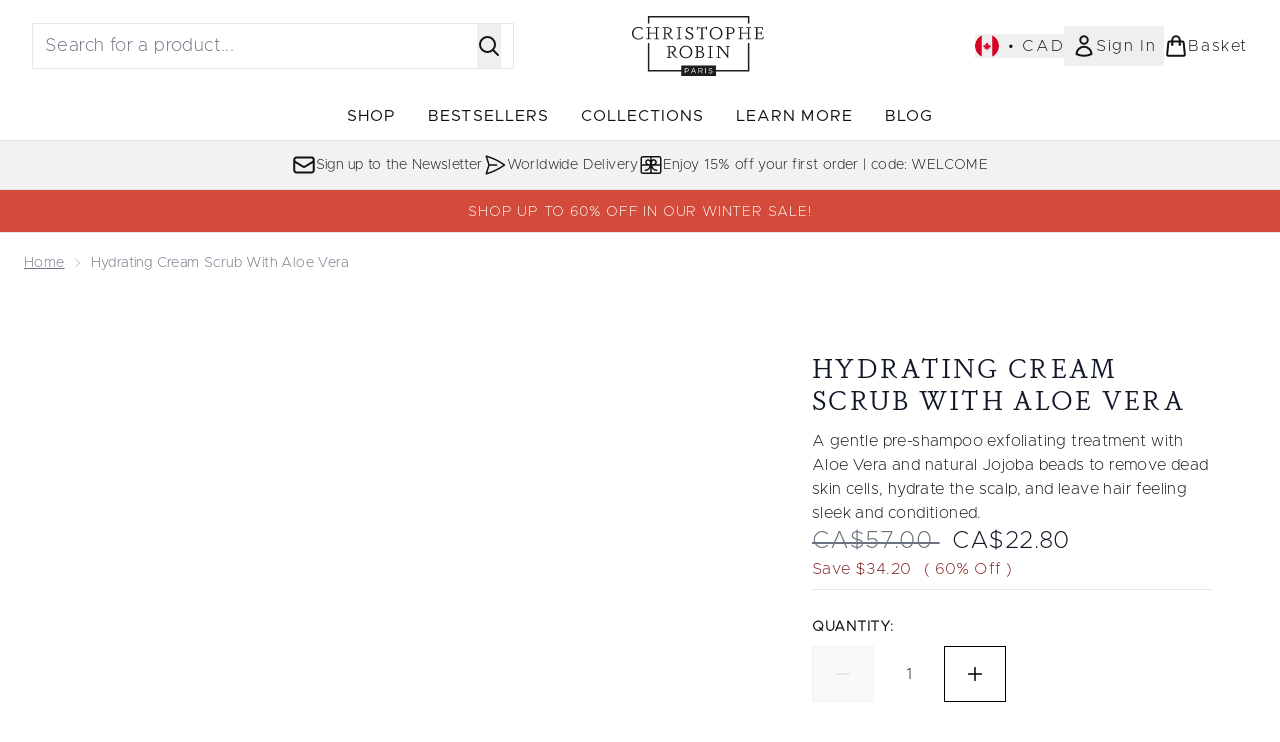

--- FILE ---
content_type: text/html
request_url: https://www.christopherobin.ca/p/hydrating-cream-scrub-with-aloe-vera/12696150/
body_size: 61632
content:
<!DOCTYPE html><html lang="en" data-theme="christopherobin" data-subsite="en_CA"> <head><link rel="preconnect" href="https://cdn.cookielaw.org"><link rel="preload" as="script" href="https://cdn.cookielaw.org/scripttemplates/otSDKStub.js"><link rel="preconnect" href="https://fonts.googleapis.com"><!-- TODO: deprecate customFont (singular) --><!-- TODO: This is a temporary fix, we will need to come back for this.   --><link rel="stylesheet" href="/ssr-assets/christopherobin/tenant-v80.css"><link href="https://www.googletagmanager.com/gtm.js?id=GTM-MRGBM39L" rel="preload" as="script"><script>(function(){const id = "GTM-MRGBM39L";
const endpoint = "https://www.googletagmanager.com/";
const disabled = false;
const deferStart = false;
const defer = "preload";
const dev = false;
const initDatalayer = [{"pageAttributes":[{"site":"christopherobin","subsite":"en","locale":"en_CA","currency":"CAD","currencySymbol":"$"}],"visitorLoginState":"unknown","visitorId":"unknown","visitorEmailAddress":"unknown"}];

      console.debug(
        `[GTM] - Starting GTM as ${defer ? 'non-blocking' : 'blocking'} with GTM start ${deferStart ? `delayed` : `not delayed`}.`
      )
      if (!disabled) {
        window.dataLayer = window.dataLayer || initDatalayer
        if (!dev) {
          window.gtmID = id
          window.gtmEndpoint = endpoint

          function pushStart() {
            console.debug('[GTM] - Pushed gtm.start Event.')
            window['dataLayer'].push({
              'gtm.start': new Date().getTime(),
              event: 'gtm.js'
            })
          }

          function loadGoogleTagManager() {
            console.debug('[GTM] - Installed Script.')
            if (deferStart && !defer) {
              window.addEventListener('load', () => pushStart())
            } else {
              pushStart()
            }
            var f = document.getElementsByTagName('script')[0],
              j = document.createElement('script'),
              dl = 'dataLayer' != 'dataLayer' ? '&l=' + 'dataLayer' : ''
            j.async = true
            j.src = window.gtmEndpoint + 'gtm.js?id=' + window.gtmID + dl
            f.parentNode.insertBefore(j, f)
          }

          if (defer) {
            window.addEventListener('load', () => loadGoogleTagManager())
          } else {
            loadGoogleTagManager()
          }
        }
      }
    })();</script><script src="/ssr-assets/trackerv77.js" async></script><meta charset="UTF-8"><meta name="viewport" content="width=device-width"><link rel="icon" type="image/x-icon" href="/ssr-assets/christopherobin/favicon.ico"><meta name="generator" content="Astro v4.8.3"><title>Hydrating Cream Scrub with Aloe Vera | Christophe Robin</title> <meta name="description" content="Get Hydrating Cream Scrub with Aloe Vera at Christophe Robin."> <link rel="canonical" href="https://www.christopherobin.ca/p/hydrating-cream-scrub-with-aloe-vera/12696150/"> <link rel="alternate" hreflang="en-us" href="https://www.christopherobin.com/p/hydrating-cream-scrub-with-aloe-vera/12696150/"><link rel="alternate" hreflang="en-ca" href="https://www.christopherobin.ca/p/hydrating-cream-scrub-with-aloe-vera/12696150/"><link rel="alternate" hreflang="fr-fr" href="https://www.christopherobin.fr/p/scrub-creme-hydratant-a-l-aloe-vera/12696150/"><link rel="alternate" hreflang="en-gb" href="https://www.christopherobin.co.uk/p/hydrating-cream-scrub-with-aloe-vera/12696150/"><meta property="og:title" content="Hydrating Cream Scrub with Aloe Vera | Christopherobin"> <meta property="og:site_name" content="Christopherobin"> <meta property="og:url" content="https://www.christopherobin.ca/p/hydrating-cream-scrub-with-aloe-vera/12696150/">  <script type="application/ld+json">{"@type":"Product","@context":"https://schema.org","@id":"12696150","sku":"12696150","name":"Hydrating Cream Scrub with Aloe Vera","description":"  Give your scalp the care it deserves with this hydrating, pre-shampoo exfoliating treatment.  \n Composed of 96% natural-origin ingredients, the Hydrating Cream Scrub with Aloe Vera gently polishes away dead skin cells and product build-up while soothing even the driest, most sensitive scalps. Infused with Aloe Vera for deep hydration, Fermented Agave Juice to calm irritation, and natural Jojoba beads for mild exfoliation, it leaves your scalp feeling refreshed and comfortable while enhancing shine and sleekness. Roots are purified, and hair is left looking healthier and more vibrant. Perfect for dehydrated or sensitive scalps in need of hydration and comfort. \n  Key Benefits:  \n ✔ Gently exfoliates, removing dead skin cells and build-up \n ✔ Instantly refreshes and soothes the scalp \n ✔ Leaves roots feeling fresh and clean \n ✔ Adds shine and softness to hair for a sleek, healthy look \n ✔ Colour-Safe &amp; Award-Winning Formula \n  Size:  250ml \n  Key Ingredients:  \n \n  Aloe Vera - Deeply moisturises the scalp and hair fibre \n  Fermented Agave Juice - Helps soothe and calm irritation \n  Natural Exfoliating Jojoba Beads - Provides gentle exfoliation to smooth and refresh the scalp \n \n  Texture:  A rich, creamy formula infused with natural Jojoba scrub particles for a delicate exfoliating experience. Features a fresh, clean fragrance with subtle botanical notes \n  User Trial Results:  \n ✔ 95% felt their scalp was nurtured and moisturised \n ✔ 95% felt their scalp was refreshed \n ✔ 94% agreed the scrub gently exfoliated \n ✔ 94% noticed their roots felt clean \n  (Based on a consumer self-assessment test of 130 people after 2 weeks of use)  ","image":"https://main.thgimages.com/?url=https://static.thcdn.com/productimg/original/12696150-2085256158439933.jpg&format=webp&width=1500&height=1500&fit=cover","brand":{"@type":"Brand","name":null},"review":null,"offers":[{"@type":"Offer","sku":"12696150","url":"https://www.christopherobin.ca/p/hydrating-cream-scrub-with-aloe-vera/12696150/","price":"22.8","priceCurrency":"CAD","itemCondition":"http://schema.org/NewCondition","availability":"https://schema.org/InStock"}]}</script> <script type="application/ld+json">{"@context":"https://schema.org","@type":"BreadcrumbList","itemListElement":[{"@type":"ListItem","position":1,"name":"Home","item":{"@type":"Thing","@id":"https://www.christopherobin.ca/"}},{"@type":"ListItem","position":2,"name":"Hydrating Cream Scrub with Aloe Vera","item":{"@type":"Thing","@id":"https://www.christopherobin.ca/p/hydrating-cream-scrub-with-aloe-vera/12696150/"}}]}</script>  <meta property="og:type" content="product"> <meta property="og:image" content="https://static.thcdn.com/productimg/original/12696150-2085256158439933.jpg"> <script>(function(){const tenantConfig = {"application":{"siteName":"Christopherobin","siteTitle":"Christophe Robin","logoName":"christopherobin","livedomain":"https://www.christopherobin.ca/","siteId":146,"horizonEndpoint":"https://horizon-api.www.christopherobin.ca","assets":{"tenantStylesheet":"/ssr-assets/christopherobin/tenant.css","favicon":"/ssr-assets/christopherobin/favicon.ico","favicons":{"ico":"/ssr-assets/christopherobin/favicon.ico"}},"siteAttributes":{"site":"christopherobin","locale":"en_CA","subsite":"en"},"channel":"christopherobin","imageHost":"https://4e5bdc.thgimages.com?url=","live":true,"theme":"christopherobin","styles":{"primary":"#000000","primaryHover":"#333333","primaryActive":"#666666","primaryText":"#ffffff","secondary":"#ffffff","secondaryHover":"#f1f2f3","secondaryActive":"#e6e6e6","secondaryText":"#111111","tertiary":"#D34B3A","tertiaryHover":"#333333","tertiaryActive":"#666666","primaryFontFamily":"Helvetica","primaryIsGoogleFont":false,"borderRadius":"0"},"security":"child-src 'self' https://*.js.stripe.com https://js.stripe.com https://hooks.stripe.com https://app-dev.pogodonate.com https://app.pogodonate.com https://apps.rokt.com https://sgtm.christopherobin.ca https://www.googletagmanager.com https://*.liveperson.net https://cdn.appdynamics.com https://*.lpsnmedia.net https://www.facebook.com https://connect.facebook.net https://*.google.com https://widget.trustpilot.com https://*.doubleclick.net https://*.akamaihd.net https://*.translate.naver.net https://www.recaptcha.net https://www.google.com https://www.zenaps.com https://tr.snapchat.com https://www.youtube.com https://ln-rules.rewardstyle.com blob: https://ams.creativecdn.com https://s1.thcdn.com https://www.awin1.com https://d2d7do8qaecbru.cloudfront.net https://smct.co https://*.smct.co https://smct.io https://*.smct.io https://www.pinterest.com https://www.pinterest.co.uk https://ct.pinterest.com https://*.ringcentral.com https://tags.creativecdn.com/; connect-src 'self' https://api.stripe.com https://api-dev.pogodonate.com https://api.pogodonate.com https://app-dev.pogodonate.com https://app.pogodonate.com https://*.dynamicyield.com/ https://www.googleadservices.com https://ams.creativecdn.com https://pagead2.googlesyndication.com https://obseu.seroundprince.com https://*.thcdn.com https://*.ingest.sentry.io https://*.pingdom.net https://*.doubleclick.net https://*.google-analytics.com https://capture.trackjs.com https://fp.zenaps.com https://www.facebook.com https://*.google.com https://*.thehut.net https://privacyportal-eu.onetrust.com https://geolocation.onetrust.com https://cdn.cookielaw.org wss://*.liveperson.net https://*.liveperson.net https://the.sciencebehindecommerce.com https://*.akamaihd.net https://*.googleapis.com https://*.trustpilot.com https://*.doubleclick.net https://*.bing.com https://connect.facebook.net https://*.parcellab.com https://d3g5d7323c2i6m.cloudfront.net https://d29qb9vav0xwuc.cloudfront.net https://d7c4jjeuqag9w.cloudfront.net https://*.contentsquare.net https://smct.co https://*.smct.co https://cognito-identity.eu-west-1.amazonaws.com https://firehose.eu-west-1.amazonaws.com https://smct.io https://*.smct.io https://ct.pinterest.com https://sgtm.christopherobin.ca https://analytics.tiktok.com https://*.ringcentral.com; default-src 'none'; font-src 'self' https://app-dev.pogodonate.com https://app.pogodonate.com data: https://*.dynamicyield.com/ https://*.thcdn.com https://fp.zenaps.com https://cdnjs.cloudflare.com https://fonts.gstatic.com https://fonts.googleapis.com https://d7c4jjeuqag9w.cloudfront.net https://fonts.smct.co https://fonts.smct.io https://fonts.googleapis.com https://fonts.gstatic.com https://maxcdn.bootstrapcdn.com https://*.ringcentral.com; form-action 'self' https://www.facebook.com https://www.christopherobin.ca https://checkout.christopherobin.ca https://connect.facebook.net https://tr.snapchat.com; frame-ancestors 'self'; img-src 'self' https://pogodonate.s3.eu-west-2.amazonaws.com https://app-dev.pogodonate.com https://app.pogodonate.com data: https://*.dynamicyield.com/ https://*.thcdn.com https://col.eum-appdynamics.com https://usage.trackjs.com https://*.lpsnmedia.net https://*.doubleclick.net https://www.google-analytics.com https://*.google.com https://cx.atdmt.com https://www.zenaps.com https: https://*.ringcentral.com; media-src 'self' https://cdn.smct.io https://*.thcdn.com https://*.lpsnmedia.net https://player.vimeo.com https://vod-progressive.akamaized.net; object-src 'self' https://*.thcdn.com https://www.youtube.com; report-uri https://csp.thehut.net/cspReport.txt; script-src 'self' https://*.js.stripe.com https://js.stripe.com blob: https://app-dev.pogodonate.com https://app.pogodonate.com 'unsafe-eval' 'unsafe-inline' data: https://*.dynamicyield.com/ https://apps.rokt.com https://euob.seroundprince.com https://obseu.seroundprince.com https://*.thcdn.com https://*.thehut.net https://rum-static.pingdom.net https://*.liveperson.net https://*.lpsnmedia.net https://*.doubleclick.net https://static.cdn-apple.com https://*.liveperson.com https://geolocation.onetrust.com https://cdn.cookielaw.org https://cdn.parcellab.com https://the.sciencebehindecommerce.com https://*.akamaihd.net https://*.microsofttranslator.com https://google.com https://*.googleapis.com https://www.recaptcha.net https://connect.facebook.net https://*.trustpilot.com https://www.googleadservices.com https://*.translate.naver.net https://*.doubleclick.net https://*.google.com https://*.google-analytics.com https://fp.zenaps.com https://www.gstatic.com https://bat.bing.com https://www.googletagmanager.com https://www.youtube.com https://s.ytimg.com https://www.dwin1.com https://sc-static.net https://ln-rules.rewardstyle.com https://apps.storystream.ai https://platform.twitter.com https://connect.facebook.net https://*.contentsquare.net https://app.contentsquare.com https://smct.co https://*.smct.co https://smct.io https://*.smct.io https://s.pinimg.com https://sgtm.christopherobin.ca https://analytics.tiktok.com https://tags.creativecdn.com https://*.ringcentral.com; style-src 'self' https://*.js.stripe.com https://app-dev.pogodonate.com https://app.pogodonate.com 'unsafe-inline' https://*.thcdn.com https://*.google.com https://*.googleapis.com https://fp.zenaps.com https://cdnjs.cloudflare.com https://www.googletagmanager.com https://*.googleapis.com https://*.translate.naver.net https://*.microsofttranslator.com https://cdn.parcellab.com https://d7c4jjeuqag9w.cloudfront.net https://fonts.smct.co https://maxcdn.bootstrapcdn.com https://fonts.googleapis.com https://fonts.smct.io https://*.ringcentral.com; upgrade-insecure-requests; report-to csp-endpoint","reportTo":{"group":"report-endpoint","max_age":86400,"endpoints":[{"url":"https://csp.thehut.net/cspReport.txt","priority":1,"weight":1}],"include_subdomains":true},"features":{"header":{"useStickyHeader":"true","useCustomHeader":"true"},"noSearchResults":{"enableRedirect":true,"redirectPath":"/c/no-search-results"},"hasQuickBuy":true,"enableQuickAddToBasket":true,"overrideSecondaryBtnStyles":true,"quickBuy":true,"blogSearchEnabled":true,"reviews":{"enabled":true,"showReviewsOnPLP":true,"disableVotes":true},"enablePersonalisation":"true","productPage":{"enableZoomOnPDP":true,"hasGalleryVideoEnabled":true,"enableFallbackToDefaultVariantVideo":true,"bottomPAP":false,"useHighResImages":true,"hasStickyAtb":true},"enableCarouselAutoScroll":true,"basketRecs":false,"leadingHeaderWidgets":false,"displayFrequentlyBoughtRecommendations":true,"cookieConsent":{"type":"oneTrust"},"showBrandsInPdp":false,"noOfProductsInLists":"32","tesseract":{"endpoint":"https://api.thgingenuity.com/api/blog/christopherobin-ca/graphql","clientId":"altitude","pathPrefix":"/blog"},"recaptcha":{"enabled":true,"type":"invisible","key":"6LeOHKUUAAAAAIiS_-Mmf-Hc0xen0tAE7JbPW6_6"},"recaptchaDev":{"type":"invisible","key":"6LeOHKUUAAAAAIiS_-Mmf-Hc0xen0tAE7JbPW6_6"},"footer":{"showIngenuityCopyright":false,"paymentOptions":["visa","mastercard","paypal","amex","maestro","discover","diners","sezzle"]}},"proxy":{"blog":"https://blogs.thg.com/www.christopherobin.ca/copy/blog","legacy":{"target":"www.christopherobin.ca","dnsHackForTarget":"christopherobin.thg.com"}},"basketCookieName":"christopherobin","settings":{"defaultCurrency":"CAD","defaultCountry":"CA"},"content":{"termsPath":"/tandc","privacyPolicyPath":"/privacypolicy","helpCentrePath":"/help-centre","socialLinks":{"facebook":"https://www.facebook.com/ChristopheRobinParisEn/","instagram":"https://www.instagram.com/christopherobinparis/","youtube":"hhttps://www.youtube.com/user/ChristopheRobinParis","pinterest":"https://fr.pinterest.com/c_robin_paris/","tiktok":"https://www.tiktok.com/@christopherobin.paris"},"pdpPage":{"prefix":"/p/","pathFormat":"$sku","uses":"DEFAULT"}},"tracking":{"googleTagManager":{"enabled":true,"gtmID":"GTM-MRGBM39L"}}},"services":{"account":{"pathPrefix":"/account","languages":{"supported":["en-GB","zh-CN"],"default":"en-GB"},"scripts":"text","features":{"referrals":{"enabled":false,"offer":"Get £5 credit when you refer a friend"},"profileService":{"enabled":false},"guestCheckout":{"enabled":false},"tracking":{"googleTagManager":{"enabled":false,"gtmID":""}}}},"catalogue":{"seo":{"descriptions":{"productTemplate":"Get {product} at {brand}."}},"product":{"contentKeys":["diggecardCurrency","cdnVideoLink","synopsis","keyBenefits","whyChoose","CareInstructions","material","ingredients","faq","directions","productMessage","isProvenanceEnabled","provTransparencyText","subtitle","videoReference","additionalProductInfo","complianceWarnings","metaDataDesc"],"contentKeysExclusions":["metaDataDesc"]},"blogSearch":{"placeholder":"Search for a blog post..."}}}};
const tenantInstance = "christopherobin";
const experiments = undefined;

      window.tenantConfig = tenantConfig
      window.tenantInstance = tenantInstance
      window.__EXPERIMENTS__ = experiments
    })();</script><script>(function(){const channel = "christopherobin";
const siteId = 146;
const dev = false;

      window.Tracker = {
        store: {
          get(k) {
            return Tracker.store[k]
          },
          set(k, v) {
            return (Tracker.store[k] = Tracker.store[k]
              ? Object.assign(Tracker.store[k], v)
              : v)
          },
          reset(k) {
            delete Tracker.store[k]
          }
        },
        trackApiConfig: {
          elysium_config: {
            version: 'altitude',
            site_id: parseInt(siteId),
            channel: channel
          },
          trackAPIUrl: '/track'
        },
        load: () => {
          Tracker.init({
            debug: false,
            selectors: {
              track: 'data-track',
              type: 'data-track-type',
              store: 'data-track-push',
              currency: 'data-track-currency'
            },
            dev,
            watchers: {
              params: {
                loginSuccess: {
                  paramName: 'loginSuccess',
                  eventName: 'loginSuccess'
                },
                registrationSuccess: {
                  paramName: 'registrationSuccess',
                  eventName: 'accountRegistrationSuccess'
                }
              }
            }
          })
        }
      }
    })();</script><script>(function(){const xAltitudeHorizonRay = "yb7GMfU1EfCIFZfSIaNBFw";

      window.__xAltitudeHorizonRay__ = xAltitudeHorizonRay
    })();</script><link rel="stylesheet" href="/ssr-assets/index.CKfh9wal.css">
<style>accordion-item table{margin-top:.5rem;margin-bottom:.5rem;width:100%;border-collapse:collapse;border-width:0px;border-top-width:4px;border-color:hsl(var(--p) / var(--tw-bg-opacity))}accordion-item table th,accordion-item table td{border-width:0px;border-bottom-width:2px;--tw-border-opacity: 1;border-color:rgb(229 231 235 / var(--tw-border-opacity, 1));padding:.5rem 1rem;text-align:left}.content[aria-labelledby=nutritionalInfo] table th{text-align:left}.content[aria-labelledby=nutritionalInfo] table td{text-align:right}.active[data-astro-cid-rb7j3ztv]{display:flex}.inactive[data-astro-cid-rb7j3ztv]{display:none}
.sub-box-title[data-astro-cid-n4mdgx2m]{word-spacing:100vw}#responsive-tabs[data-astro-cid-n4mdgx2m] .carousel-tab[data-astro-cid-n4mdgx2m]{height:auto;min-height:3rem}input[data-astro-cid-n4mdgx2m]:checked{display:none}
</style>
<link rel="stylesheet" href="/ssr-assets/basket.F8WFygOs.css">
<style>.vote-button-active[data-astro-cid-nu3q7ea2]{background:#000}.read-more-container[data-astro-cid-bkmncwo3]:before{content:"";transition:all .1s ease-in-out;height:20px;position:absolute;top:-20px;width:100%;background:linear-gradient(180deg,#fff0 -9.17%,#fff 43.71%)}.expanded[data-astro-cid-bkmncwo3]{transition:all .2s ease-in-out;top:100%;margin-top:8px}.expanded[data-astro-cid-bkmncwo3]:before{content:none}
.animated-gif-video[data-astro-cid-famx6rqd]{-webkit-appearance:none;-moz-appearance:none;appearance:none}.animated-gif-video[data-astro-cid-famx6rqd]::-webkit-media-controls{display:none!important}.animated-gif-video[data-astro-cid-famx6rqd]::-webkit-media-controls-panel{display:none!important}.animated-gif-video[data-astro-cid-famx6rqd]::-webkit-media-controls-play-button{display:none!important}.animated-gif-video[data-astro-cid-famx6rqd]::-webkit-media-controls-start-playback-button{display:none!important}
[data-theme=glossybox] .title-font.sizes{font-weight:400}.sizes{position:absolute;right:0;display:none;width:18rem;flex-wrap:wrap;justify-content:flex-end;gap:.25rem;text-align:right;font-size:.875rem;line-height:1.25rem;--tw-text-opacity: 1;color:rgb(107 114 128 / var(--tw-text-opacity, 1))}@media (min-width: 1280px){.active .sizes{display:flex}}.inWishlist{fill:#000}
.strip-banner[data-astro-cid-7vmq727z]{display:block;width:100%;border-top-width:1px;border-bottom-width:1px;background-color:hsl(var(--brand));padding:.5rem 1.25rem;text-align:center;text-transform:uppercase;line-height:1.625;letter-spacing:.05em;color:hsl(var(--brand-content))}.carousel-pip[data-astro-cid-unhm42et].active{--tw-bg-opacity: 1;background-color:rgb(75 85 99 / var(--tw-bg-opacity, 1))}.carousel-tabs .carousel-wrapper.active img{display:block}.carousel-tabs .carousel-wrapper img{display:none}[data-astro-cid-gikgypbn][data-theme=glossybox] .title-font[data-astro-cid-gikgypbn].carousel-tab{font-weight:600;text-transform:uppercase}.carousel-tab[data-astro-cid-gikgypbn]{font-size:1.125rem;line-height:1.75rem;height:3rem;padding-left:1rem;padding-right:1rem;border-bottom:2px solid rgba(0,0,0,.05);transition:all .2s}.active[data-astro-cid-gikgypbn]{border-bottom:4px solid rgba(0,0,0,1)}.closeButtonWrapper[data-astro-cid-3a6tfe2q] button[data-astro-cid-3a6tfe2q]:focus{outline-offset:2px;outline-style:solid;outline-width:2px}
.countdown-content[data-astro-cid-atd5lxvw]{display:none}[data-astro-cid-atd5lxvw][data-theme=christopherobin] #frequently-bought-together[data-astro-cid-atd5lxvw] .countdown-content[data-astro-cid-atd5lxvw] p[data-astro-cid-atd5lxvw]{text-align:center;width:100%}.countdown-content[data-astro-cid-atd5lxvw]{align-items:center;justify-content:center}.countdown-container[data-astro-cid-atd5lxvw]{display:none}[data-astro-cid-atd5lxvw][data-theme=christopherobin] #frequently-bought-together[data-astro-cid-atd5lxvw] .countdown-container[data-astro-cid-atd5lxvw] p[data-astro-cid-atd5lxvw]{text-align:center;width:100%}.countdown-container[data-astro-cid-atd5lxvw]{display:flex;min-width:60px;flex-direction:column;align-items:center;justify-content:center;padding:.25rem .5rem}@media (min-width: 640px){.countdown-container[data-astro-cid-atd5lxvw]{flex-direction:row}}@media (min-width: 768px){.countdown-container[data-astro-cid-atd5lxvw]{gap:.25rem}}[data-astro-cid-atd5lxvw][data-theme=glossybox] .title-font[data-astro-cid-atd5lxvw].countdown-separator{font-weight:400}.countdown-separator[data-astro-cid-atd5lxvw]{font-size:.875rem;line-height:1.25rem;text-transform:uppercase;letter-spacing:.05em;--tw-text-opacity: 1;color:rgb(75 85 99 / var(--tw-text-opacity, 1))}@media not all and (min-width: 640px){.countdown-separator[data-astro-cid-atd5lxvw]{display:none}}@media (min-width: 768px){.countdown-separator[data-astro-cid-atd5lxvw]{font-size:.75rem;line-height:1rem}}[data-astro-cid-atd5lxvw][data-theme=christopherobin] .countdown-digits[data-astro-cid-atd5lxvw]{font-weight:400}.countdown-digits[data-astro-cid-atd5lxvw]{width:2.5ch;min-width:40px;--tw-bg-opacity: 1;background-color:rgb(0 0 0 / var(--tw-bg-opacity, 1));text-align:center;font-weight:700;--tw-numeric-spacing: tabular-nums;font-variant-numeric:var(--tw-ordinal) var(--tw-slashed-zero) var(--tw-numeric-figure) var(--tw-numeric-spacing) var(--tw-numeric-fraction);--tw-text-opacity: 1;color:rgb(255 255 255 / var(--tw-text-opacity, 1))}.countdown-unit[data-astro-cid-atd5lxvw]{padding-top:.125rem;font-size:.75rem;line-height:1rem;text-transform:uppercase;--tw-text-opacity: 1;color:rgb(75 85 99 / var(--tw-text-opacity, 1))}@media (min-width: 768px){.countdown-unit[data-astro-cid-atd5lxvw]{letter-spacing:.05em}}
</style><script type="module" src="/ssr-assets/hoisted.DIMOE44W.js"></script>
<script type="module" src="/ssr-assets/page.BKMd6KCx.js"></script></head> <body class="antialiased flex flex-col min-h-screen" id="layout-body" data-pageType="Product" data-pagePath="/"> <noscript> <iframe src="https://www.googletagmanager.com/ns.html?id=GTM-MRGBM39L" height="0" width="0" style="display:none;visibility:hidden"></iframe> </noscript> <div class="w-full text-center md:text-base"> <button type="button" id="skipButton" class="focus:border-primary sr-only focus:not-sr-only"> Skip to main content </button> </div>    <!-- USP Banner --><!-- TODO: deprecate leadingHeaderWidgets --><!-- Strip Banner --><!--Icon Header Desktop & Mobile --><header id="site-header" data-e2e="site-header" class="override-custom-header sticky top-0 z-30" data-astro-cid-r6zccy7c> <div class="flex justify-between items-center px-4 bg-white custom-lg:px-8 max-custom-lg:h-[65px] custom-lg:py-4 custom-lg:flex-row" data-astro-cid-r6zccy7c> <div class="flex gap-4 items-center custom-lg:hidden" data-astro-cid-r6zccy7c> <button id="menuBtn" class="cursor-pointer" aria-label="Menu Button" data-astro-cid-r6zccy7c> <svg xmlns="http://www.w3.org/2000/svg" width="24" height="24" viewBox="0 0 24 24" fill="" stroke="currentColor" stroke-width="2" stroke-linecap="round" stroke-linejoin="round" class="feather feather-menu" data-astro-cid-r6zccy7c aria-hidden="true"> <line x1="3" y1="12" x2="21" y2="12"></line><line x1="3" y1="6" x2="21" y2="6"></line><line x1="3" y1="18" x2="21" y2="18"></line></svg> </button> <button data-e2e="header_search-button" id="search-icon" class="cursor-pointer" aria-label="Open search bar" data-astro-cid-r6zccy7c> <svg xmlns="http://www.w3.org/2000/svg" fill="none" viewBox="0 0 24 24" stroke-width="2" stroke="currentColor" class="w-6 h-6" height="24" width="24" data-astro-cid-r6zccy7c aria-hidden="true"> 
  <path stroke-linecap="round" stroke-linejoin="round" d="M21 21l-5.197-5.197m0 0A7.5 7.5 0 105.196 5.196a7.5 7.5 0 0010.607 10.607z" ></path>
</svg> </button> </div> <div class="flex gap-4 items-center absolute left-1/2 -translate-x-1/2 custom-lg:hidden" data-astro-cid-r6zccy7c> <a href="/" class="w-auto" aria-label="christopherobin logo" data-astro-cid-r6zccy7c> <svg xmlns="http://www.w3.org/2000/svg" xml:space="preserve" height="40" viewBox="0.12 0.25 200.56 91.18" class="logo custom-lg:hidden" removeWidth="true" data-astro-cid-r6zccy7c aria-label="christopherobin logo"><path fill="#1D1D1B" fill-rule="evenodd" d="m178.477.25-154.2.004v11.305h2.207l-.007-9.137 149.757-.012-.008 9.149h2.25V.25zm-2.297 41.195h2.277v43.059L24.254 84.5l-.004-43.051h2.211l-.012 40.824 149.734.016-.003-40.844z" clip-rule="evenodd"></path><path fill="#1D1D1B" fill-rule="evenodd" d="M130.973 62.75V47.07h-2.309v-1.398h5.117l11.172 14.23V47.07h-2.313v-1.398h6.078v1.398h-2.309v17.285h-.664L132.43 47.414V62.75h2.309v1.395h-6.074V62.75h2.308zm-12.817 0V47.07h-2.629v-1.398h7.43v1.398h-2.625v15.68h2.625v1.395h-7.43V62.75h2.629zm-15.871-17.078c4.031 0 6.262 1.742 6.262 4.664 0 1.875-1.035 3.297-3.262 4.008 3.102.684 4.668 2.371 4.668 4.797 0 3.109-2.414 5.004-6.633 5.004h-7.558V62.75h2.386V47.07h-2.386v-1.398h6.523zm-1.988 1.398v6.902h1.59c3.023 0 4.59-1.211 4.59-3.555 0-2.004-1.434-3.348-4.059-3.348h-2.121zm2.918 15.68c2.996 0 4.508-1.371 4.508-3.637 0-2.425-1.723-3.848-5.09-3.848h-2.336v7.484h2.918zm-30.848-7.855c0-5.559 4.297-9.589 9.789-9.589 5.41 0 9.602 4.058 9.602 9.589 0 5.563-4.324 9.621-9.762 9.621-5.359 0-9.629-4.059-9.629-9.621m17.133.027c0-4.926-3.395-8.195-7.426-8.195-4.297 0-7.453 3.214-7.453 8.167 0 4.93 3.395 8.195 7.426 8.195 4.273.001 7.453-3.237 7.453-8.167M60 45.672c4.535 0 6.844 2.004 6.844 5.063 0 2.844-2.043 4.215-4.192 4.715.981 3.32 3.078 6.508 6.578 7.957l-.476 1.055c-4.219-1.422-7.164-4.875-8.383-8.617h-2.812v6.906h2.519v1.395h-7.082V62.75h2.387V47.07h-2.387v-1.395H60v-.003zm.105 8.828c2.813 0 4.485-1.238 4.485-3.637 0-2.422-1.539-3.793-4.43-3.793h-2.601v7.43h2.546zm140.571-22.605-1.668 3.82h-12.707V34.32h2.387V18.641h-2.387v-1.399h12.785v3.504h-1.406v-2.105h-6.789v6.902h4.879V23.91h1.406v4.664h-1.406v-1.633h-4.879v7.379h7.082l1.059-2.425h1.644zm-22.235-13.254V34.32h2.387v1.395h-6.977V34.32h2.391v-7.379h-9.949v7.379h2.387v1.395h-6.977V34.32h2.387V18.641h-2.387v-1.399h6.977v1.399h-2.387v6.879h9.949v-6.879h-2.391v-1.399h6.977v1.399h-2.387zm-28.996-1.399c4.109 0 6.523 2.059 6.523 5.192 0 3.269-2.465 5.218-6.766 5.218h-2.465v6.668h2.465v1.395h-7.027V34.32h2.388V18.641h-2.388v-1.395h7.27v-.004zm-.375 9.039c3.133 0 4.618-1.265 4.618-3.738 0-2.477-1.485-3.902-4.192-3.902h-2.758v7.64h2.332zm-30.906.184c0-5.559 4.297-9.59 9.785-9.59 5.41 0 9.602 4.059 9.602 9.59 0 5.562-4.324 9.621-9.758 9.621-5.359 0-9.629-4.059-9.629-9.621m17.133.027c0-4.926-3.395-8.195-7.426-8.195-4.297 0-7.457 3.215-7.457 8.168 0 4.93 3.399 8.195 7.43 8.195 4.273 0 7.453-3.238 7.453-8.168m-29.899 7.828V18.984h-5.122l-.609 2.239h-1.512l1.352-5.008h1.539l-.395 1.371h12.094v-1.371h1.406v5.008h-1.406v-2.239h-5.148V34.32h2.391v1.395h-6.977V34.32h2.387zm-23.48 1.368-.98-5.059h1.378c.926 2.082 2.52 4.059 5.2 4.059 2.121 0 3.738-1.372 3.738-3.399 0-2.082-1.699-2.98-4.031-4.059-3.157-1.394-5.332-2.632-5.332-5.585 0-2.606 2.121-4.77 5.039-4.77 1.726 0 3.05.66 4.031 1.793v-1.477h1.355v4.637H91.07c-.586-2.133-1.965-3.555-4.058-3.555-1.754 0-3.051 1.211-3.051 2.977 0 2.055 1.75 2.953 4.269 4.031 2.708 1.16 5.172 2.61 5.172 5.559 0 3.031-2.625 5.242-5.781 5.242-2.016 0-3.555-.84-4.668-1.977l.344 1.583h-1.379zM70.664 34.32V18.641h-2.625v-1.399h7.43v1.399h-2.625V34.32h2.625v1.395h-7.43V34.32h2.625zM53.578 17.242c4.535 0 6.844 2.004 6.844 5.063 0 2.843-2.043 4.215-4.192 4.715.981 3.32 3.079 6.507 6.579 7.957l-.477 1.054c-4.219-1.422-7.16-4.875-8.383-8.617h-2.812v6.906h2.519v1.395h-7.078V34.32h2.383V18.641h-2.383v-1.395h7v-.004zm.106 8.828c2.812 0 4.484-1.238 4.484-3.636 0-2.422-1.539-3.793-4.43-3.793h-2.601v7.429h2.547zm-15.047-7.429V34.32h2.39v1.395h-6.98V34.32h2.391v-7.379h-9.95v7.379h2.387v1.395h-6.977V34.32h2.387V18.641h-2.387v-1.399h6.977v1.399h-2.387v6.879h9.95v-6.879h-2.391v-1.399h6.98v1.399h-2.39zM15.633 34.688a11.786 11.786 0 0 1-5.621 1.394c-5.969 0-9.895-3.766-9.895-9.59 0-5.613 4.27-9.617 9.813-9.617 2.254 0 3.953.477 5.437 1.133l1.434 3.004h-1.406c-1.219-1.871-2.84-2.739-5.36-2.739-4.562 0-7.668 3.266-7.668 8.219 0 5.008 3 8.196 7.774 8.196 2.972 0 4.644-1.133 5.57-3.348h1.406l-1.484 3.348z" clip-rule="evenodd"></path><path fill="none" d="M74 75h54v17H74z"></path><path fill="#1D1D1B" fill-rule="evenodd" d="M74.953 75.355h52.801v16.073H74.953z" clip-rule="evenodd"></path><path fill="none" d="M80 79h43v9H80z"></path><path fill="#FFF" fill-rule="evenodd" d="M119.609 87.516c-.645 0-1.234-.105-1.77-.316s-1.043-.531-1.526-.969l.565-.664a4.74 4.74 0 0 0 1.277.855c.434.184.93.277 1.488.277.547 0 .984-.129 1.313-.383.324-.253.488-.582.488-.98v-.02c0-.184-.031-.352-.09-.5a1.083 1.083 0 0 0-.324-.406 2.377 2.377 0 0 0-.641-.332 8.101 8.101 0 0 0-1.047-.285 8.487 8.487 0 0 1-1.207-.344 2.928 2.928 0 0 1-.852-.473 1.659 1.659 0 0 1-.496-.641 2.087 2.087 0 0 1-.16-.859v-.02c0-.316.063-.605.191-.871.133-.27.316-.5.555-.695.25-.199.535-.355.84-.457.324-.109.68-.164 1.063-.164.594 0 1.109.078 1.551.246.441.16.871.406 1.285.734l-.527.699a4.006 4.006 0 0 0-1.137-.664 3.555 3.555 0 0 0-1.195-.207c-.527 0-.949.129-1.254.375-.309.246-.465.555-.465.922v.023c0 .191.031.359.094.508.063.152.172.289.336.414.16.125.383.238.668.344.285.102.648.203 1.094.293.902.199 1.563.473 1.992.824.422.352.641.832.641 1.441v.023a2.098 2.098 0 0 1-.773 1.652 2.652 2.652 0 0 1-.867.457 3.616 3.616 0 0 1-1.11.163m-8.043-.118h.91v-8.02h-.91v8.02zm-10.418-8.019h3.473c.5 0 .945.074 1.332.215.391.141.711.34.961.59.203.199.355.434.465.699.105.27.16.563.16.883v.02c0 .336-.055.641-.16.903-.105.253-.262.487-.457.683s-.43.359-.699.484a3.44 3.44 0 0 1-.875.27l2.48 3.273h-1.121l-2.34-3.113h-2.304v3.113h-.915v-8.02zm3.399 4.094c.301 0 .578-.039.832-.117.254-.074.473-.184.66-.324a1.58 1.58 0 0 0 .434-.516c.102-.202.156-.434.156-.695v-.023c0-.496-.184-.883-.543-1.16-.363-.277-.875-.418-1.527-.418h-2.495v3.254h2.483zm-11.516-4.149h.856l3.679 8.074h-.98l-.949-2.117h-4.391l-.957 2.117h-.934l3.676-8.074zm2.25 5.145-1.832-4.09-1.847 4.086h3.679v.004zm-14.933-5.09h3.023c.453 0 .867.063 1.238.185.375.112.692.284.957.5.266.218.469.483.614.796.14.313.211.668.211 1.066v.023c0 .434-.082.816-.254 1.141-.168.32-.399.594-.684.816a3.041 3.041 0 0 1-1.008.5 4.504 4.504 0 0 1-1.226.164h-1.957v2.828h-.914v-8.019zm2.914 4.379a3 3 0 0 0 .906-.129c.273-.082.512-.203.707-.359a1.61 1.61 0 0 0 .449-.559c.106-.215.156-.457.156-.723v-.023c0-.574-.199-1.012-.593-1.305-.399-.297-.922-.441-1.578-.441h-2.047v3.539h2z" clip-rule="evenodd"></path></svg> </a> </div> <div class="logo-container flex-1 flex justify-start items-center" data-astro-cid-r6zccy7c> <a href="/" class="w-auto" aria-label="christopherobin logo" data-astro-cid-r6zccy7c> <svg xmlns="http://www.w3.org/2000/svg" xml:space="preserve" width="200" height="40" viewBox="0.12 0.25 200.56 91.18" class="hidden logo custom-lg:inline-block" data-astro-cid-r6zccy7c aria-label="christopherobin logo"><path fill="#1D1D1B" fill-rule="evenodd" d="m178.477.25-154.2.004v11.305h2.207l-.007-9.137 149.757-.012-.008 9.149h2.25V.25zm-2.297 41.195h2.277v43.059L24.254 84.5l-.004-43.051h2.211l-.012 40.824 149.734.016-.003-40.844z" clip-rule="evenodd"></path><path fill="#1D1D1B" fill-rule="evenodd" d="M130.973 62.75V47.07h-2.309v-1.398h5.117l11.172 14.23V47.07h-2.313v-1.398h6.078v1.398h-2.309v17.285h-.664L132.43 47.414V62.75h2.309v1.395h-6.074V62.75h2.308zm-12.817 0V47.07h-2.629v-1.398h7.43v1.398h-2.625v15.68h2.625v1.395h-7.43V62.75h2.629zm-15.871-17.078c4.031 0 6.262 1.742 6.262 4.664 0 1.875-1.035 3.297-3.262 4.008 3.102.684 4.668 2.371 4.668 4.797 0 3.109-2.414 5.004-6.633 5.004h-7.558V62.75h2.386V47.07h-2.386v-1.398h6.523zm-1.988 1.398v6.902h1.59c3.023 0 4.59-1.211 4.59-3.555 0-2.004-1.434-3.348-4.059-3.348h-2.121zm2.918 15.68c2.996 0 4.508-1.371 4.508-3.637 0-2.425-1.723-3.848-5.09-3.848h-2.336v7.484h2.918zm-30.848-7.855c0-5.559 4.297-9.589 9.789-9.589 5.41 0 9.602 4.058 9.602 9.589 0 5.563-4.324 9.621-9.762 9.621-5.359 0-9.629-4.059-9.629-9.621m17.133.027c0-4.926-3.395-8.195-7.426-8.195-4.297 0-7.453 3.214-7.453 8.167 0 4.93 3.395 8.195 7.426 8.195 4.273.001 7.453-3.237 7.453-8.167M60 45.672c4.535 0 6.844 2.004 6.844 5.063 0 2.844-2.043 4.215-4.192 4.715.981 3.32 3.078 6.508 6.578 7.957l-.476 1.055c-4.219-1.422-7.164-4.875-8.383-8.617h-2.812v6.906h2.519v1.395h-7.082V62.75h2.387V47.07h-2.387v-1.395H60v-.003zm.105 8.828c2.813 0 4.485-1.238 4.485-3.637 0-2.422-1.539-3.793-4.43-3.793h-2.601v7.43h2.546zm140.571-22.605-1.668 3.82h-12.707V34.32h2.387V18.641h-2.387v-1.399h12.785v3.504h-1.406v-2.105h-6.789v6.902h4.879V23.91h1.406v4.664h-1.406v-1.633h-4.879v7.379h7.082l1.059-2.425h1.644zm-22.235-13.254V34.32h2.387v1.395h-6.977V34.32h2.391v-7.379h-9.949v7.379h2.387v1.395h-6.977V34.32h2.387V18.641h-2.387v-1.399h6.977v1.399h-2.387v6.879h9.949v-6.879h-2.391v-1.399h6.977v1.399h-2.387zm-28.996-1.399c4.109 0 6.523 2.059 6.523 5.192 0 3.269-2.465 5.218-6.766 5.218h-2.465v6.668h2.465v1.395h-7.027V34.32h2.388V18.641h-2.388v-1.395h7.27v-.004zm-.375 9.039c3.133 0 4.618-1.265 4.618-3.738 0-2.477-1.485-3.902-4.192-3.902h-2.758v7.64h2.332zm-30.906.184c0-5.559 4.297-9.59 9.785-9.59 5.41 0 9.602 4.059 9.602 9.59 0 5.562-4.324 9.621-9.758 9.621-5.359 0-9.629-4.059-9.629-9.621m17.133.027c0-4.926-3.395-8.195-7.426-8.195-4.297 0-7.457 3.215-7.457 8.168 0 4.93 3.399 8.195 7.43 8.195 4.273 0 7.453-3.238 7.453-8.168m-29.899 7.828V18.984h-5.122l-.609 2.239h-1.512l1.352-5.008h1.539l-.395 1.371h12.094v-1.371h1.406v5.008h-1.406v-2.239h-5.148V34.32h2.391v1.395h-6.977V34.32h2.387zm-23.48 1.368-.98-5.059h1.378c.926 2.082 2.52 4.059 5.2 4.059 2.121 0 3.738-1.372 3.738-3.399 0-2.082-1.699-2.98-4.031-4.059-3.157-1.394-5.332-2.632-5.332-5.585 0-2.606 2.121-4.77 5.039-4.77 1.726 0 3.05.66 4.031 1.793v-1.477h1.355v4.637H91.07c-.586-2.133-1.965-3.555-4.058-3.555-1.754 0-3.051 1.211-3.051 2.977 0 2.055 1.75 2.953 4.269 4.031 2.708 1.16 5.172 2.61 5.172 5.559 0 3.031-2.625 5.242-5.781 5.242-2.016 0-3.555-.84-4.668-1.977l.344 1.583h-1.379zM70.664 34.32V18.641h-2.625v-1.399h7.43v1.399h-2.625V34.32h2.625v1.395h-7.43V34.32h2.625zM53.578 17.242c4.535 0 6.844 2.004 6.844 5.063 0 2.843-2.043 4.215-4.192 4.715.981 3.32 3.079 6.507 6.579 7.957l-.477 1.054c-4.219-1.422-7.16-4.875-8.383-8.617h-2.812v6.906h2.519v1.395h-7.078V34.32h2.383V18.641h-2.383v-1.395h7v-.004zm.106 8.828c2.812 0 4.484-1.238 4.484-3.636 0-2.422-1.539-3.793-4.43-3.793h-2.601v7.429h2.547zm-15.047-7.429V34.32h2.39v1.395h-6.98V34.32h2.391v-7.379h-9.95v7.379h2.387v1.395h-6.977V34.32h2.387V18.641h-2.387v-1.399h6.977v1.399h-2.387v6.879h9.95v-6.879h-2.391v-1.399h6.98v1.399h-2.39zM15.633 34.688a11.786 11.786 0 0 1-5.621 1.394c-5.969 0-9.895-3.766-9.895-9.59 0-5.613 4.27-9.617 9.813-9.617 2.254 0 3.953.477 5.437 1.133l1.434 3.004h-1.406c-1.219-1.871-2.84-2.739-5.36-2.739-4.562 0-7.668 3.266-7.668 8.219 0 5.008 3 8.196 7.774 8.196 2.972 0 4.644-1.133 5.57-3.348h1.406l-1.484 3.348z" clip-rule="evenodd"></path><path fill="none" d="M74 75h54v17H74z"></path><path fill="#1D1D1B" fill-rule="evenodd" d="M74.953 75.355h52.801v16.073H74.953z" clip-rule="evenodd"></path><path fill="none" d="M80 79h43v9H80z"></path><path fill="#FFF" fill-rule="evenodd" d="M119.609 87.516c-.645 0-1.234-.105-1.77-.316s-1.043-.531-1.526-.969l.565-.664a4.74 4.74 0 0 0 1.277.855c.434.184.93.277 1.488.277.547 0 .984-.129 1.313-.383.324-.253.488-.582.488-.98v-.02c0-.184-.031-.352-.09-.5a1.083 1.083 0 0 0-.324-.406 2.377 2.377 0 0 0-.641-.332 8.101 8.101 0 0 0-1.047-.285 8.487 8.487 0 0 1-1.207-.344 2.928 2.928 0 0 1-.852-.473 1.659 1.659 0 0 1-.496-.641 2.087 2.087 0 0 1-.16-.859v-.02c0-.316.063-.605.191-.871.133-.27.316-.5.555-.695.25-.199.535-.355.84-.457.324-.109.68-.164 1.063-.164.594 0 1.109.078 1.551.246.441.16.871.406 1.285.734l-.527.699a4.006 4.006 0 0 0-1.137-.664 3.555 3.555 0 0 0-1.195-.207c-.527 0-.949.129-1.254.375-.309.246-.465.555-.465.922v.023c0 .191.031.359.094.508.063.152.172.289.336.414.16.125.383.238.668.344.285.102.648.203 1.094.293.902.199 1.563.473 1.992.824.422.352.641.832.641 1.441v.023a2.098 2.098 0 0 1-.773 1.652 2.652 2.652 0 0 1-.867.457 3.616 3.616 0 0 1-1.11.163m-8.043-.118h.91v-8.02h-.91v8.02zm-10.418-8.019h3.473c.5 0 .945.074 1.332.215.391.141.711.34.961.59.203.199.355.434.465.699.105.27.16.563.16.883v.02c0 .336-.055.641-.16.903-.105.253-.262.487-.457.683s-.43.359-.699.484a3.44 3.44 0 0 1-.875.27l2.48 3.273h-1.121l-2.34-3.113h-2.304v3.113h-.915v-8.02zm3.399 4.094c.301 0 .578-.039.832-.117.254-.074.473-.184.66-.324a1.58 1.58 0 0 0 .434-.516c.102-.202.156-.434.156-.695v-.023c0-.496-.184-.883-.543-1.16-.363-.277-.875-.418-1.527-.418h-2.495v3.254h2.483zm-11.516-4.149h.856l3.679 8.074h-.98l-.949-2.117h-4.391l-.957 2.117h-.934l3.676-8.074zm2.25 5.145-1.832-4.09-1.847 4.086h3.679v.004zm-14.933-5.09h3.023c.453 0 .867.063 1.238.185.375.112.692.284.957.5.266.218.469.483.614.796.14.313.211.668.211 1.066v.023c0 .434-.082.816-.254 1.141-.168.32-.399.594-.684.816a3.041 3.041 0 0 1-1.008.5 4.504 4.504 0 0 1-1.226.164h-1.957v2.828h-.914v-8.019zm2.914 4.379a3 3 0 0 0 .906-.129c.273-.082.512-.203.707-.359a1.61 1.61 0 0 0 .449-.559c.106-.215.156-.457.156-.723v-.023c0-.574-.199-1.012-.593-1.305-.399-.297-.922-.441-1.578-.441h-2.047v3.539h2z" clip-rule="evenodd"></path></svg> </a> </div> <div class="search-container flex-1 flex justify-center items-center max-custom-lg:hidden" data-astro-cid-r6zccy7c> <instant-search data-astro-cid-mjrxwznw><div id="search-bar-no-overlay" data-astro-cid-mjrxwznw><form class="flex h-full w-full gap-6" action="/search/" method="get" data-astro-cid-mjrxwznw><div data-e2e="header_search-input" class="search-bar flex w-full h-full border border-base-300 relative z-50" data-astro-cid-mjrxwznw><input type="text" data-e2e="header_search-input-field" id="search-input" name="q" class="md:text-lg w-[30rem] pr-11 pl-3 h-11 placeholder:text-gray-500 placeholder:opacity-100" aria-label="Start your search" placeholder="Search for a product..." autocorrect="off" autocomplete="off" tabindex="0" data-astro-cid-mjrxwznw><button data-e2e="header_search-input-submit" type="submit" class="absolute inset-y-0 right-3" aria-label="Start Search" tabindex="0" data-astro-cid-mjrxwznw><svg xmlns="http://www.w3.org/2000/svg" fill="none" viewBox="0 0 24 24" stroke-width="2" stroke="currentColor" class="w-6 h-6" height="25" width="25" data-astro-cid-mjrxwznw aria-hidden="true"> 
  <path stroke-linecap="round" stroke-linejoin="round" d="M21 21l-5.197-5.197m0 0A7.5 7.5 0 105.196 5.196a7.5 7.5 0 0010.607 10.607z" ></path>
</svg></button><button data-e2e="header_search-input-clear" id="clear-search-input" class="absolute inset-y-0 right-12 hidden" aria-label="Start Search" tabindex="0" data-astro-cid-mjrxwznw><svg xmlns="http://www.w3.org/2000/svg" fill="none" viewBox="0 0 24 24" stroke-width="2" stroke="currentColor" class="w-6 h-6" height="25" width="25" data-astro-cid-mjrxwznw aria-hidden="true"> 
  <path stroke-linecap="round" stroke-linejoin="round" d="M6 18L18 6M6 6l12 12" ></path>
</svg></button></div></form><div id="instant-search-wrapper" class="absolute z-50" data-astro-cid-mjrxwznw><div id="instant-search" class="bg-white mx-auto py-2 xl:py-6 cursor-auto shadow-md w-[30rem] rounded-b flex flex-col hidden search-height overflow-y-auto" data-astro-cid-mjrxwznw></div></div></div><div id="desktop-search-overlay" class="fixed inset-0 bg-black bg-opacity-50 z-40 hidden" data-astro-cid-mjrxwznw></div></instant-search><script>(function(){const reviewsEnabled = true;
const vipPricingEnabled = false;

  window.__HASREVIEW__ = reviewsEnabled
  window.__VIPPRICING__ = vipPricingEnabled
})();</script> </div> <div class="other-container flex-1 flex gap-4 justify-end items-center custom-lg:gap-6" data-astro-cid-r6zccy7c> <div class="ml-2 max-custom-lg:hidden" data-astro-cid-r6zccy7c> <button class="session-settings h-auto flex justify-center items-center" aria-label="Change currency and locale, currently $ CAD / Canada"> <span class="h-6 w-6 inline-block rounded-full overflow-hidden flex-none"> <svg xmlns="http://www.w3.org/2000/svg" viewBox="0 0 512 512" aria-hidden="true"> <mask id="SVGuywqVbel"><circle cx="256" cy="256" r="256" fill="#fff"></circle></mask><g mask="url(#SVGuywqVbel)"><path fill="#d80027" d="M0 0v512h144l112-64l112 64h144V0H368L256 64L144 0Z"></path><path fill="#eee" d="M144 0h224v512H144Z"></path><path fill="#d80027" d="m301 289l44-22l-22-11v-22l-45 22l23-44h-23l-22-34l-22 33h-23l23 45l-45-22v22l-22 11l45 22l-12 23h45v33h22v-33h45z"></path></g></svg> </span>
&nbsp; •
<span data-currency-selected class="ml-2 tracking-widest" data-track-currency></span> </button>  </div> <div id="customer-account" data-astro-cid-r6zccy7c> <button aria-label="Sign In" class="flex gap-2 cursor-pointer p-2 relative" id="login" data-login data-astro-cid-r6zccy7c> <svg xmlns="http://www.w3.org/2000/svg" fill="none" viewBox="0 0 24 24" stroke-width="2" stroke="currentColor" class="w-6 h-6" height="26" width="26" data-astro-cid-r6zccy7c aria-hidden="true"> 
  <path stroke-linecap="round" stroke-linejoin="round" d="M15.75 6a3.75 3.75 0 11-7.5 0 3.75 3.75 0 017.5 0zM4.501 20.118a7.5 7.5 0 0114.998 0A17.933 17.933 0 0112 21.75c-2.676 0-5.216-.584-7.499-1.632z" ></path>
</svg> <p id="account-text" data-e2e="account-sign-in" class="tracking-widest hidden custom-lg:block" data-astro-cid-r6zccy7c> Sign In </p> </button> <div id="account-options" data-e2e="account-options" class="w-[320px] absolute top-full right-0 overflow-hidden z-30 bg-white border text-black dropdown-content hidden" data-astro-cid-r6zccy7c> <ul tabindex="0" class="list-none flex flex-col justify-items-center w-full" aria-label="Account Settings" data-astro-cid-r6zccy7c>  <li class="w-full bg-gray-100" data-show-after-login data-astro-cid-r6zccy7c> <div class="w-full h-full flex justify-between" data-astro-cid-r6zccy7c> <p data-cs-mask id="customer-info" class="p-4" data-astro-cid-r6zccy7c></p> <button type="button" data-e2e="logout-btn" aria-label="Logout" class="logout-btn p-4 uppercase hover:underline" data-astro-cid-r6zccy7c> Logout </button> </div> </li> <li class="hover:bg-gray-100" data-show-after-login data-astro-cid-r6zccy7c> <a data-astro-prefetch="false" href="/account/" class="block p-4 w-full h-full" data-astro-cid-r6zccy7c> My Account </a> </li> <li class="hover:bg-gray-100" data-astro-cid-r6zccy7c> <a href="/account/my-account/wishlist/" data-astro-prefetch="false" class="block p-4 w-full h-full" data-astro-cid-r6zccy7c> Your Wishlist </a> </li> <li class="hover:bg-gray-100" data-astro-cid-r6zccy7c> <a data-astro-prefetch="false" href="/account/my-account/my-orders/" class="block p-4 w-full h-full" data-astro-cid-r6zccy7c> Your Orders </a> </li>   </ul> </div> </div> <a data-track="goToBasket" data-track-push="basketQuantity" data-astro-prefetch="false" id="goToBasketLink" href="/basket/" aria-label="View basket" data-astro-cid-r6zccy7c> <div data-track="viewBasket" class="flex gap-2 tracking-widest" data-astro-cid-r6zccy7c> <div class="relative" data-astro-cid-r6zccy7c> <svg xmlns="http://www.w3.org/2000/svg" fill="none" viewBox="0 0 24 24" stroke-width="2" stroke="currentColor" class="w-6 h-6" height="24" width="24" data-astro-cid-r6zccy7c aria-hidden="true"> 
  <path stroke-linecap="round" stroke-linejoin="round" d="M15.75 10.5V6a3.75 3.75 0 10-7.5 0v4.5m11.356-1.993l1.263 12c.07.665-.45 1.243-1.119 1.243H4.25a1.125 1.125 0 01-1.12-1.243l1.264-12A1.125 1.125 0 015.513 7.5h12.974c.576 0 1.059.435 1.119 1.007zM8.625 10.5a.375.375 0 11-.75 0 .375.375 0 01.75 0zm7.5 0a.375.375 0 11-.75 0 .375.375 0 01.75 0z" ></path>
</svg> <div id="basket-count" class="w-5 h-5 bg-black text-white text-small-xs md:text-xs rounded-full items-center justify-center absolute -top-3 -right-3 hidden" data-astro-cid-r6zccy7c></div> </div> <p class="hidden lg:inline-block override-basket-text" data-astro-cid-r6zccy7c> Basket </p> </div> </a> </div> </div> <!--Desktop Nav --> <nav id="site-header-nav" data-e2e="site-header-nav" class="justify-center border-neutral hidden relative bg-white lg:flex override-site-header-nav" data-astro-cid-r6zccy7c> <div data-e2e="nav-item" class="group flex " data-astro-cid-r6zccy7c> <div class="relative nav-controls peer" data-astro-cid-r6zccy7c>  <a data-e2e="nav-control-item" href="/c/shop/" class="a11y-with-flyout" data-astro-cid-r6zccy7c> <p class="my-3 px-4 text-sm tracking-widest" data-astro-cid-r6zccy7c> SHOP </p> </a> <div class="absolute top-1/2 left-[90%]" data-astro-cid-r6zccy7c> <button class="a11y-flyout-toggle sr-only focus:not-sr-only" aria-expanded="false" data-astro-cid-r6zccy7c> <span class="sr-only" data-astro-cid-r6zccy7c> Enter  submenu 
(SHOP)
</span> <svg xmlns="http://www.w3.org/2000/svg" width="12" height="12" viewBox="0 0 24 24" fill="none" stroke="currentColor" stroke-width="2" stroke-linecap="round" stroke-linejoin="round" data-astro-cid-r6zccy7c aria-hidden="true"> <polyline points="6 9 12 15 18 9"></polyline></svg> </button> </div>  </div> <div class="navigation-container peer" data-astro-cid-r6zccy7c> <div class="container grid w-full grow mx-auto gap-x-8 cols cols-5" data-astro-cid-r6zccy7c> <div class="sub-nav-item" data-astro-cid-r6zccy7c> <a href="https://www.christopherobin.co.uk/shop/view-all.list" data-astro-cid-r6zccy7c class="category-heading flex items-center"> <div class="sub-nav-item" data-astro-cid-r6zccy7c>  </div> <p class="flex-grow text-left" data-astro-cid-r6zccy7c>SHOP</p> </a> <div class="py-3 sub-nav-item" data-astro-cid-r6zccy7c> <a href="/c/shop/view-all/" class="navigation-item" data-astro-prefetch="hover" data-astro-cid-r6zccy7c>View All</a><a href="/c/shop/new-in/" class="navigation-item" data-astro-prefetch="hover" data-astro-cid-r6zccy7c>New In</a><a href="/c/shop/travel-size/" class="navigation-item" data-astro-prefetch="hover" data-astro-cid-r6zccy7c>Travel Size</a><a href="/c/shop/supersize/" class="navigation-item" data-astro-prefetch="hover" data-astro-cid-r6zccy7c>Supersize</a><a href="/c/shop/bundles/" class="navigation-item" data-astro-prefetch="hover" data-astro-cid-r6zccy7c>Bundles</a><a href="/c/shop/gifting/" class="navigation-item" data-astro-prefetch="hover" data-astro-cid-r6zccy7c>Sets</a><a href="/c/outlet/" class="navigation-item" data-astro-prefetch="hover" data-astro-cid-r6zccy7c>Outlet</a><a href="/c/build-your-own-routine/" class="navigation-item" data-astro-prefetch="hover" data-astro-cid-r6zccy7c>Build Your Own Bundle</a><a href="/c/shop/bestsellers/" class="navigation-item" data-astro-prefetch="hover" data-astro-cid-r6zccy7c>Bestsellers</a><a href="/c/trending/" class="navigation-item" data-astro-prefetch="hover" data-astro-cid-r6zccy7c>Trending</a> </div> </div><div class="sub-nav-item" data-astro-cid-r6zccy7c> <a href="/c/shop/" data-astro-cid-r6zccy7c class="category-heading flex items-center"> <div class="sub-nav-item" data-astro-cid-r6zccy7c>  </div> <p class="flex-grow text-left" data-astro-cid-r6zccy7c>SHOP BY PRODUCT</p> </a> <div class="py-3 sub-nav-item" data-astro-cid-r6zccy7c> <a href="/c/shop/shampoo/" class="navigation-item" data-astro-prefetch="hover" data-astro-cid-r6zccy7c>Shampoos</a><a href="/c/preshampoo-treatments/" class="navigation-item" data-astro-prefetch="hover" data-astro-cid-r6zccy7c>Pre-Shampoo Treatment</a><a href="/c/shop/conditioner/" class="navigation-item" data-astro-prefetch="hover" data-astro-cid-r6zccy7c>Conditioner</a><a href="/c/shop/hair-scrubs/" class="navigation-item" data-astro-prefetch="hover" data-astro-cid-r6zccy7c>Hair &amp; Scalp Scrubs</a><a href="/c/shop/masks/" class="navigation-item" data-astro-prefetch="hover" data-astro-cid-r6zccy7c>Hair Masks</a><a href="/c/shop/leave-in/" class="navigation-item" data-astro-prefetch="hover" data-astro-cid-r6zccy7c>Leave In</a><a href="/c/shop/color-treatments/" class="navigation-item" data-astro-prefetch="hover" data-astro-cid-r6zccy7c>Color Treatments</a><a href="/c/shop/hairbrushes/" class="navigation-item" data-astro-prefetch="hover" data-astro-cid-r6zccy7c>Hair Brushes</a><a href="/c/shop/mens-products/" class="navigation-item" data-astro-prefetch="hover" data-astro-cid-r6zccy7c>Men&#39;s Products</a> </div> </div><div class="sub-nav-item" data-astro-cid-r6zccy7c> <div data-astro-cid-r6zccy7c class="category-heading flex items-center"> <div class="sub-nav-item" data-astro-cid-r6zccy7c>  </div> <p class="flex-grow text-left" data-astro-cid-r6zccy7c>SHOP BY CONCERN</p> </div> <div class="py-3 sub-nav-item" data-astro-cid-r6zccy7c> <a href="/c/scalp-care/" class="navigation-item" data-astro-prefetch="hover" data-astro-cid-r6zccy7c>Scalp Care</a><a href="/c/collections/purifying/shop/" class="navigation-item" data-astro-prefetch="hover" data-astro-cid-r6zccy7c>Oily or Sensitive Scalp</a><a href="/c/collections/hydrating/shop/" class="navigation-item" data-astro-prefetch="hover" data-astro-cid-r6zccy7c>Dull and Dehydrated Hair</a><a href="/c/dry-damaged-hair/" class="navigation-item" data-astro-prefetch="hover" data-astro-cid-r6zccy7c>Dry and Damaged Hair</a><a href="/c/collections/volume/shop/" class="navigation-item" data-astro-prefetch="hover" data-astro-cid-r6zccy7c>Fine and Flat Hair</a><a href="/c/collections/luscious-curls/shop/wavy-to-curly/" class="navigation-item" data-astro-prefetch="hover" data-astro-cid-r6zccy7c>Wavy to Curly Hair</a><a href="/c/collections/luscious-curls/shop/very-curly-to-coily/" class="navigation-item" data-astro-prefetch="hover" data-astro-cid-r6zccy7c>Very Curly to Coily Hair</a><a href="/c/collections/shade-variation-masks/shop/" class="navigation-item" data-astro-prefetch="hover" data-astro-cid-r6zccy7c>Color Correction</a><a href="/c/coloured-bleached-highlighted/" class="navigation-item" data-astro-prefetch="hover" data-astro-cid-r6zccy7c>Colored, Bleached or Highlighted Hair</a> </div> </div> </div> </div>  </div><div data-e2e="nav-item" class="group flex " data-astro-cid-r6zccy7c> <div class="relative nav-controls peer" data-astro-cid-r6zccy7c>  <a data-e2e="nav-control-item" href="/c/shop/bestsellers/" class="a11y-with-flyout" data-astro-cid-r6zccy7c> <p class="my-3 px-4 text-sm tracking-widest" data-astro-cid-r6zccy7c> BESTSELLERS </p> </a> <div class="absolute top-1/2 left-[90%]" data-astro-cid-r6zccy7c> <button class="a11y-flyout-toggle sr-only focus:not-sr-only" aria-expanded="false" data-astro-cid-r6zccy7c> <span class="sr-only" data-astro-cid-r6zccy7c> Enter  submenu 
(BESTSELLERS)
</span> <svg xmlns="http://www.w3.org/2000/svg" width="12" height="12" viewBox="0 0 24 24" fill="none" stroke="currentColor" stroke-width="2" stroke-linecap="round" stroke-linejoin="round" data-astro-cid-r6zccy7c aria-hidden="true"> <polyline points="6 9 12 15 18 9"></polyline></svg> </button> </div>  </div> <div class="navigation-container peer" data-astro-cid-r6zccy7c> <div class="container grid w-full grow mx-auto gap-x-8 cols cols-5" data-astro-cid-r6zccy7c> <div class="sub-nav-item" data-astro-cid-r6zccy7c> <a href="/p/cleansing-purifying-scrub-with-sea-salt/12635437/" data-astro-cid-r6zccy7c class="category-heading flex items-center bg-white border hover:border-primary flex-col p-2 gap-4 h-full"> <div class="sub-nav-item" data-astro-cid-r6zccy7c> <figure> <picture> <source srcset="https://www.christopherobin.ca/images?url=https://static.thcdn.com/navigation/146/ca/2025/07/original-1-20250721.png&format=webp&auto=avif&width=650&height=400&fit=cover" media="(max-width: 640px)"><source srcset="https://www.christopherobin.ca/images?url=https://static.thcdn.com/navigation/146/ca/2025/07/original-1-20250721.png&format=webp&auto=avif&width=650&height=400&fit=cover" media="(max-width: 1024px)">  <img src="https://www.christopherobin.ca/images?url=https://static.thcdn.com/navigation/146/ca/2025/07/original-1-20250721.png&format=webp&auto=avif&width=650&height=400&fit=cover" alt="Cleansing Purifying Scrub" loading="lazy" width="650" height="400" class="max-w-full aspect-square object-cover mx-auto" decoding="auto" fetchpriority="auto">  </picture>    </figure> </div> <p class="flex-grow text-left" data-astro-cid-r6zccy7c>Cleansing Purifying Scrub</p> </a>  </div><div class="sub-nav-item" data-astro-cid-r6zccy7c> <a href="/p/regenerating-mask-with-prickly-pear-oil/12635435/" data-astro-cid-r6zccy7c class="category-heading flex items-center bg-white border hover:border-primary flex-col p-2 gap-4 h-full"> <div class="sub-nav-item" data-astro-cid-r6zccy7c> <figure> <picture> <source srcset="https://www.christopherobin.ca/images?url=https://static.thcdn.com/navigation/146/ca/2025/07/original-2-20250721.png&format=webp&auto=avif&width=650&height=400&fit=cover" media="(max-width: 640px)"><source srcset="https://www.christopherobin.ca/images?url=https://static.thcdn.com/navigation/146/ca/2025/07/original-2-20250721.png&format=webp&auto=avif&width=650&height=400&fit=cover" media="(max-width: 1024px)">  <img src="https://www.christopherobin.ca/images?url=https://static.thcdn.com/navigation/146/ca/2025/07/original-2-20250721.png&format=webp&auto=avif&width=650&height=400&fit=cover" alt="Regenerating Mask" loading="lazy" width="650" height="400" class="max-w-full aspect-square object-cover mx-auto" decoding="auto" fetchpriority="auto">  </picture>    </figure> </div> <p class="flex-grow text-left" data-astro-cid-r6zccy7c>Regenerating Mask</p> </a>  </div><div class="sub-nav-item" data-astro-cid-r6zccy7c> <a href="/p/cleansing-volumizing-paste-with-rose-extracts-250ml/12696147/" data-astro-cid-r6zccy7c class="category-heading flex items-center bg-white border hover:border-primary flex-col p-2 gap-4 h-full"> <div class="sub-nav-item" data-astro-cid-r6zccy7c> <figure> <picture> <source srcset="https://www.christopherobin.ca/images?url=https://static.thcdn.com/navigation/146/ca/2025/07/original-3-20250721.png&format=webp&auto=avif&width=650&height=400&fit=cover" media="(max-width: 640px)"><source srcset="https://www.christopherobin.ca/images?url=https://static.thcdn.com/navigation/146/ca/2025/07/original-3-20250721.png&format=webp&auto=avif&width=650&height=400&fit=cover" media="(max-width: 1024px)">  <img src="https://www.christopherobin.ca/images?url=https://static.thcdn.com/navigation/146/ca/2025/07/original-3-20250721.png&format=webp&auto=avif&width=650&height=400&fit=cover" alt="Cleansing Volumizing Paste" loading="lazy" width="650" height="400" class="max-w-full aspect-square object-cover mx-auto" decoding="auto" fetchpriority="auto">  </picture>    </figure> </div> <p class="flex-grow text-left" data-astro-cid-r6zccy7c>Cleansing Volumizing Paste</p> </a>  </div><div class="sub-nav-item" data-astro-cid-r6zccy7c> <a href="/p/christophe-robin-shade-variation-mask-baby-blonde-250ml/12635440/" data-astro-cid-r6zccy7c class="category-heading flex items-center bg-white border hover:border-primary flex-col p-2 gap-4 h-full"> <div class="sub-nav-item" data-astro-cid-r6zccy7c> <figure> <picture> <source srcset="https://www.christopherobin.ca/images?url=https://static.thcdn.com/navigation/146/ca/2025/07/original-4-20250721.png&format=webp&auto=avif&width=650&height=400&fit=cover" media="(max-width: 640px)"><source srcset="https://www.christopherobin.ca/images?url=https://static.thcdn.com/navigation/146/ca/2025/07/original-4-20250721.png&format=webp&auto=avif&width=650&height=400&fit=cover" media="(max-width: 1024px)">  <img src="https://www.christopherobin.ca/images?url=https://static.thcdn.com/navigation/146/ca/2025/07/original-4-20250721.png&format=webp&auto=avif&width=650&height=400&fit=cover" alt="Baby Blonde Shade Variation Mask" loading="lazy" width="650" height="400" class="max-w-full aspect-square object-cover mx-auto" decoding="auto" fetchpriority="auto">  </picture>    </figure> </div> <p class="flex-grow text-left" data-astro-cid-r6zccy7c>Baby Blonde Shade Variation Mask</p> </a>  </div><div class="sub-nav-item" data-astro-cid-r6zccy7c> <a href="/p/hydrating-melting-mask-with-aloe-vera-200ml/12635434/" data-astro-cid-r6zccy7c class="category-heading flex items-center bg-white border hover:border-primary flex-col p-2 gap-4 h-full"> <div class="sub-nav-item" data-astro-cid-r6zccy7c> <figure> <picture> <source srcset="https://www.christopherobin.ca/images?url=https://static.thcdn.com/navigation/146/ca/2025/07/original-5-20250721.png&format=webp&auto=avif&width=650&height=400&fit=cover" media="(max-width: 640px)"><source srcset="https://www.christopherobin.ca/images?url=https://static.thcdn.com/navigation/146/ca/2025/07/original-5-20250721.png&format=webp&auto=avif&width=650&height=400&fit=cover" media="(max-width: 1024px)">  <img src="https://www.christopherobin.ca/images?url=https://static.thcdn.com/navigation/146/ca/2025/07/original-5-20250721.png&format=webp&auto=avif&width=650&height=400&fit=cover" alt="Hydrating Melting Mask" loading="lazy" width="650" height="400" class="max-w-full aspect-square object-cover mx-auto" decoding="auto" fetchpriority="auto">  </picture>    </figure> </div> <p class="flex-grow text-left" data-astro-cid-r6zccy7c>Hydrating Melting Mask</p> </a>  </div> </div> </div>  </div><div data-e2e="nav-item" class="group flex " data-astro-cid-r6zccy7c> <div class="relative nav-controls peer" data-astro-cid-r6zccy7c>  <a data-e2e="nav-control-item" href="/c/collections/" class="a11y-with-flyout" data-astro-cid-r6zccy7c> <p class="my-3 px-4 text-sm tracking-widest" data-astro-cid-r6zccy7c> COLLECTIONS </p> </a> <div class="absolute top-1/2 left-[90%]" data-astro-cid-r6zccy7c> <button class="a11y-flyout-toggle sr-only focus:not-sr-only" aria-expanded="false" data-astro-cid-r6zccy7c> <span class="sr-only" data-astro-cid-r6zccy7c> Enter  submenu 
(COLLECTIONS)
</span> <svg xmlns="http://www.w3.org/2000/svg" width="12" height="12" viewBox="0 0 24 24" fill="none" stroke="currentColor" stroke-width="2" stroke-linecap="round" stroke-linejoin="round" data-astro-cid-r6zccy7c aria-hidden="true"> <polyline points="6 9 12 15 18 9"></polyline></svg> </button> </div>  </div> <div class="navigation-container peer" data-astro-cid-r6zccy7c> <div class="container grid w-full grow mx-auto gap-x-8 cols cols-5" data-astro-cid-r6zccy7c> <div class="sub-nav-item" data-astro-cid-r6zccy7c> <a href="/c/collections/" data-astro-cid-r6zccy7c class="category-heading flex items-center"> <div class="sub-nav-item" data-astro-cid-r6zccy7c>  </div> <p class="flex-grow text-left" data-astro-cid-r6zccy7c>COLLECTIONS</p> </a> <div class="py-3 sub-nav-item" data-astro-cid-r6zccy7c> <a href="/c/collections/purifying/shop/" class="navigation-item" data-astro-prefetch="hover" data-astro-cid-r6zccy7c>Purifying Regimen</a><a href="/c/collections/regenerating/shop/" class="navigation-item" data-astro-prefetch="hover" data-astro-cid-r6zccy7c>Regenerating Regimen</a><a href="/c/collections/volume/shop/" class="navigation-item" data-astro-prefetch="hover" data-astro-cid-r6zccy7c>Volumizing Regimen</a><a href="/c/collections/hydrating/shop/" class="navigation-item" data-astro-prefetch="hover" data-astro-cid-r6zccy7c>Hydrating Regimen</a><a href="/c/collections/night-regimen/shop/" class="navigation-item" data-astro-prefetch="hover" data-astro-cid-r6zccy7c>Night Regimen</a><a href="/c/collections/luscious-curls/shop/" class="navigation-item" data-astro-prefetch="hover" data-astro-cid-r6zccy7c>Luscious Curl Regimen</a><a href="/c/collections/color-shield/shop/" class="navigation-item" data-astro-prefetch="hover" data-astro-cid-r6zccy7c>Color Shield Regimen</a><a href="/c/collections/shade-variation-masks/baby-blonde-ritual/" class="navigation-item" data-astro-prefetch="hover" data-astro-cid-r6zccy7c>Baby Blonde Regimen</a><a href="/c/collections/shade-variation-masks/shop/" class="navigation-item" data-astro-prefetch="hover" data-astro-cid-r6zccy7c>Shade Variation Masks</a> </div> </div><div class="sub-nav-item" data-astro-cid-r6zccy7c> <a href="/c/collections/fortifying/shop/" data-astro-cid-r6zccy7c class="category-heading flex items-center"> <div class="sub-nav-item" data-astro-cid-r6zccy7c>  </div> <p class="flex-grow text-left" data-astro-cid-r6zccy7c>Fortifying Regimen</p> </a> <div class="py-3 sub-nav-item" data-astro-cid-r6zccy7c>  </div> </div> </div> </div>  </div><div data-e2e="nav-item" class="group flex " data-astro-cid-r6zccy7c> <div class="relative nav-controls peer" data-astro-cid-r6zccy7c>  <a data-e2e="nav-control-item" href="/c/about-us/" class="a11y-with-flyout" data-astro-cid-r6zccy7c> <p class="my-3 px-4 text-sm tracking-widest" data-astro-cid-r6zccy7c> LEARN MORE </p> </a> <div class="absolute top-1/2 left-[90%]" data-astro-cid-r6zccy7c> <button class="a11y-flyout-toggle sr-only focus:not-sr-only" aria-expanded="false" data-astro-cid-r6zccy7c> <span class="sr-only" data-astro-cid-r6zccy7c> Enter  submenu 
(LEARN MORE)
</span> <svg xmlns="http://www.w3.org/2000/svg" width="12" height="12" viewBox="0 0 24 24" fill="none" stroke="currentColor" stroke-width="2" stroke-linecap="round" stroke-linejoin="round" data-astro-cid-r6zccy7c aria-hidden="true"> <polyline points="6 9 12 15 18 9"></polyline></svg> </button> </div>  </div> <div class="navigation-container peer" data-astro-cid-r6zccy7c> <div class="container grid w-full grow mx-auto gap-x-8 cols cols-5" data-astro-cid-r6zccy7c> <div class="sub-nav-item" data-astro-cid-r6zccy7c> <a href="/c/about-us/our-story/" data-astro-cid-r6zccy7c class="category-heading flex items-center"> <div class="sub-nav-item" data-astro-cid-r6zccy7c>  </div> <p class="flex-grow text-left" data-astro-cid-r6zccy7c>Our Story</p> </a> <div class="py-3 sub-nav-item" data-astro-cid-r6zccy7c>  </div> </div><div class="sub-nav-item" data-astro-cid-r6zccy7c> <a href="/c/about-us/ingredients/" data-astro-cid-r6zccy7c class="category-heading flex items-center"> <div class="sub-nav-item" data-astro-cid-r6zccy7c>  </div> <p class="flex-grow text-left" data-astro-cid-r6zccy7c>Ingredients</p> </a> <div class="py-3 sub-nav-item" data-astro-cid-r6zccy7c>  </div> </div><div class="sub-nav-item" data-astro-cid-r6zccy7c> <a href="https://secure.gocertify.me/at/christophe-robin/key-worker" data-astro-cid-r6zccy7c class="category-heading flex items-center"> <div class="sub-nav-item" data-astro-cid-r6zccy7c>  </div> <p class="flex-grow text-left" data-astro-cid-r6zccy7c>Key Worker Discount</p> </a> <div class="py-3 sub-nav-item" data-astro-cid-r6zccy7c>  </div> </div><div class="sub-nav-item" data-astro-cid-r6zccy7c> <a href="https://secure.gocertify.me/at/christophe-robin/key-worker/healthcare" data-astro-cid-r6zccy7c class="category-heading flex items-center"> <div class="sub-nav-item" data-astro-cid-r6zccy7c>  </div> <p class="flex-grow text-left" data-astro-cid-r6zccy7c>NHS Workers Discount</p> </a> <div class="py-3 sub-nav-item" data-astro-cid-r6zccy7c>  </div> </div> </div> </div>  </div><div data-e2e="nav-item" class="group flex " data-astro-cid-r6zccy7c> <div class="relative nav-controls peer" data-astro-cid-r6zccy7c>  <a data-e2e="nav-control-item" href="/my-advice/" class="a11y-with-flyout" data-astro-cid-r6zccy7c> <p class="my-3 px-4 text-sm tracking-widest" data-astro-cid-r6zccy7c> BLOG </p> </a> <div class="absolute top-1/2 left-[90%]" data-astro-cid-r6zccy7c> <button class="a11y-flyout-toggle sr-only focus:not-sr-only" aria-expanded="false" data-astro-cid-r6zccy7c> <span class="sr-only" data-astro-cid-r6zccy7c> Enter  submenu 
(BLOG)
</span> <svg xmlns="http://www.w3.org/2000/svg" width="12" height="12" viewBox="0 0 24 24" fill="none" stroke="currentColor" stroke-width="2" stroke-linecap="round" stroke-linejoin="round" data-astro-cid-r6zccy7c aria-hidden="true"> <polyline points="6 9 12 15 18 9"></polyline></svg> </button> </div>  </div> <div class="navigation-container peer" data-astro-cid-r6zccy7c> <div class="container grid w-full grow mx-auto gap-x-8 cols cols-5" data-astro-cid-r6zccy7c> <div class="sub-nav-item" data-astro-cid-r6zccy7c> <a href="https://www.christopherobin.co.uk/my-advice/" data-astro-cid-r6zccy7c class="category-heading flex items-center bg-white border hover:border-primary flex-col p-2 gap-4 h-full"> <div class="sub-nav-item" data-astro-cid-r6zccy7c> <figure> <picture> <source srcset="https://www.christopherobin.ca/images?url=https://static.thcdn.com/navigation/146/en/2022/01/original-CR_blog_header_final-20220119.png&format=webp&auto=avif&width=650&height=400&fit=cover" media="(max-width: 640px)"><source srcset="https://www.christopherobin.ca/images?url=https://static.thcdn.com/navigation/146/en/2022/01/original-CR_blog_header_final-20220119.png&format=webp&auto=avif&width=650&height=400&fit=cover" media="(max-width: 1024px)">  <img src="https://www.christopherobin.ca/images?url=https://static.thcdn.com/navigation/146/en/2022/01/original-CR_blog_header_final-20220119.png&format=webp&auto=avif&width=650&height=400&fit=cover" alt="All Hair Advice" loading="lazy" width="650" height="400" class="max-w-full aspect-square object-cover mx-auto" decoding="auto" fetchpriority="auto">  </picture>    </figure> </div> <p class="flex-grow text-left" data-astro-cid-r6zccy7c>All Hair Advice</p> </a>  </div><div class="sub-nav-item" data-astro-cid-r6zccy7c> <a href="https://www.christopherobin.co.uk/my-advice/discover/5-essential-natural-ingredients-for-hair-and-their-benefits/" data-astro-cid-r6zccy7c class="category-heading flex items-center bg-white border hover:border-primary flex-col p-2 gap-4 h-full"> <div class="sub-nav-item" data-astro-cid-r6zccy7c> <figure> <picture> <source srcset="https://www.christopherobin.ca/images?url=https://static.thcdn.com/navigation/146/en/2022/01/original-natural_ingredients-20220111.png&format=webp&auto=avif&width=650&height=400&fit=cover" media="(max-width: 640px)"><source srcset="https://www.christopherobin.ca/images?url=https://static.thcdn.com/navigation/146/en/2022/01/original-natural_ingredients-20220111.png&format=webp&auto=avif&width=650&height=400&fit=cover" media="(max-width: 1024px)">  <img src="https://www.christopherobin.ca/images?url=https://static.thcdn.com/navigation/146/en/2022/01/original-natural_ingredients-20220111.png&format=webp&auto=avif&width=650&height=400&fit=cover" alt="5 Essential Natural Ingredients for Hair and their Benefits" loading="lazy" width="650" height="400" class="max-w-full aspect-square object-cover mx-auto" decoding="auto" fetchpriority="auto">  </picture>    </figure> </div> <p class="flex-grow text-left" data-astro-cid-r6zccy7c>5 Essential Natural Ingredients for Hair and their Benefits</p> </a>  </div><div class="sub-nav-item" data-astro-cid-r6zccy7c> <a href="https://www.christopherobin.co.uk/my-advice/advice/enliven-your-color-and-live-vibrantly/" data-astro-cid-r6zccy7c class="category-heading flex items-center bg-white border hover:border-primary flex-col p-2 gap-4 h-full"> <div class="sub-nav-item" data-astro-cid-r6zccy7c> <figure> <picture> <source srcset="https://www.christopherobin.ca/images?url=https://static.thcdn.com/navigation/146/en/2022/01/original-CR_blog_header_%282%29-20220119.png&format=webp&auto=avif&width=650&height=400&fit=cover" media="(max-width: 640px)"><source srcset="https://www.christopherobin.ca/images?url=https://static.thcdn.com/navigation/146/en/2022/01/original-CR_blog_header_%282%29-20220119.png&format=webp&auto=avif&width=650&height=400&fit=cover" media="(max-width: 1024px)">  <img src="https://www.christopherobin.ca/images?url=https://static.thcdn.com/navigation/146/en/2022/01/original-CR_blog_header_%282%29-20220119.png&format=webp&auto=avif&width=650&height=400&fit=cover" alt="How to Cover Grey Hair at Home " loading="lazy" width="650" height="400" class="max-w-full aspect-square object-cover mx-auto" decoding="auto" fetchpriority="auto">  </picture>    </figure> </div> <p class="flex-grow text-left" data-astro-cid-r6zccy7c>How to Cover Grey Hair at Home </p> </a>  </div><div class="sub-nav-item" data-astro-cid-r6zccy7c> <a href="https://www.christopherobin.co.uk/my-advice/advice/our-secrets-for-a-healthy-scalp/" data-astro-cid-r6zccy7c class="category-heading flex items-center bg-white border hover:border-primary flex-col p-2 gap-4 h-full"> <div class="sub-nav-item" data-astro-cid-r6zccy7c> <figure> <picture> <source srcset="https://www.christopherobin.ca/images?url=https://static.thcdn.com/navigation/146/en/2022/01/original-CR_blog_header_3_final-20220119.png&format=webp&auto=avif&width=650&height=400&fit=cover" media="(max-width: 640px)"><source srcset="https://www.christopherobin.ca/images?url=https://static.thcdn.com/navigation/146/en/2022/01/original-CR_blog_header_3_final-20220119.png&format=webp&auto=avif&width=650&height=400&fit=cover" media="(max-width: 1024px)">  <img src="https://www.christopherobin.ca/images?url=https://static.thcdn.com/navigation/146/en/2022/01/original-CR_blog_header_3_final-20220119.png&format=webp&auto=avif&width=650&height=400&fit=cover" alt="Healthy Scalp &#38; Stronger Hair Guide" loading="lazy" width="650" height="400" class="max-w-full aspect-square object-cover mx-auto" decoding="auto" fetchpriority="auto">  </picture>    </figure> </div> <p class="flex-grow text-left" data-astro-cid-r6zccy7c>Healthy Scalp &amp; Stronger Hair Guide</p> </a>  </div><div class="sub-nav-item" data-astro-cid-r6zccy7c> <a href="https://www.christopherobin.co.uk/my-advice/discover/conseils-et-astuces-pour-un-volume-de-reve/" data-astro-cid-r6zccy7c class="category-heading flex items-center bg-white border hover:border-primary flex-col p-2 gap-4 h-full"> <div class="sub-nav-item" data-astro-cid-r6zccy7c> <figure> <picture> <source srcset="https://www.christopherobin.ca/images?url=https://static.thcdn.com/navigation/146/en/2022/01/original-CR_blog_header_2_final-20220119.png&format=webp&auto=avif&width=650&height=400&fit=cover" media="(max-width: 640px)"><source srcset="https://www.christopherobin.ca/images?url=https://static.thcdn.com/navigation/146/en/2022/01/original-CR_blog_header_2_final-20220119.png&format=webp&auto=avif&width=650&height=400&fit=cover" media="(max-width: 1024px)">  <img src="https://www.christopherobin.ca/images?url=https://static.thcdn.com/navigation/146/en/2022/01/original-CR_blog_header_2_final-20220119.png&format=webp&auto=avif&width=650&height=400&fit=cover" alt="How to Achieve Bouncy, Volumized Hair" loading="lazy" width="650" height="400" class="max-w-full aspect-square object-cover mx-auto" decoding="auto" fetchpriority="auto">  </picture>    </figure> </div> <p class="flex-grow text-left" data-astro-cid-r6zccy7c>How to Achieve Bouncy, Volumized Hair</p> </a>  </div> </div> </div>  </div> </nav> </header> <div class="relative flex flex-col header-wrapper" data-astro-cid-r6zccy7c> <instant-search data-astro-cid-mjrxwznw><div id="search-overlay" class="z-50 fixed top-0 left-0 h-screen w-screen bg-black/60 hidden" data-astro-cid-aguojgpj> <div id="search-form" class="bg-white mx-auto p-2 xl:p-6 cursor-auto shadow-md block md:max-w-screen-md" data-astro-cid-mjrxwznw><form class="flex h-full w-full gap-6" action="/search/" method="get" data-astro-cid-mjrxwznw><div data-e2e="overlay-header_search-input" class="flex w-full h-full border border-base-300 relative" data-astro-cid-mjrxwznw><button data-e2e="header_search-input-submit" type="submit" class="absolute inset-y-0 left-3 lg:left-6" aria-label="Start Search" tabindex="0" data-astro-cid-mjrxwznw><svg xmlns="http://www.w3.org/2000/svg" fill="none" viewBox="0 0 24 24" stroke-width="2" stroke="currentColor" class="w-6 h-6" height="25" width="25" data-astro-cid-mjrxwznw aria-hidden="true"> 
  <path stroke-linecap="round" stroke-linejoin="round" d="M21 21l-5.197-5.197m0 0A7.5 7.5 0 105.196 5.196a7.5 7.5 0 0010.607 10.607z" ></path>
</svg></button><input type="text" id="search-input" name="q" data-e2e="overlay-header_search-input-field" class="md:text-lg w-full pl-11 lg:pl-16 h-14 placeholder:text-gray-500 placeholder:opacity-100" aria-label="Start your search" placeholder="Search for a product..." autocomplete="off" autocorrect="off" tabindex="0" data-astro-cid-mjrxwznw></div><button class="text-black cursor-pointer h-14 w-1/5 lg:w-auto px-1 mr-1 lg:mr-0 text-lg" id="close-search" aria-label="Close search bar" id="close-search" tabindex="0" type="button" data-astro-cid-mjrxwznw>Close</button></form></div><div id="instant-search" class="bg-white mx-auto py-2 xl:py-6 cursor-auto shadow-md md:max-w-screen-md rounded-b flex flex-col hidden search-height overflow-y-auto" data-astro-cid-mjrxwznw></div> </div> </instant-search><script>(function(){const reviewsEnabled = true;
const vipPricingEnabled = false;

  window.__HASREVIEW__ = reviewsEnabled
  window.__VIPPRICING__ = vipPricingEnabled
})();</script> <!-- USP Banner --> <div id="responsive-usp" class="callout flex py-3 text-center items-center text-sm h-auto overflow-x-hidden lg:gap-6 lg:justify-center w-full border-t usp-banner">   <a data-track="clickUSP" data-track-push="/emailSignUp.account" href="/emailSignUp/" class="newsletter flex gap-3 items-center justify-center flex-[0_0_100%] lg:flex-initial usp-item email-order" aria-haspopup="dialog"> <svg xmlns="http://www.w3.org/2000/svg" fill="none" viewBox="0 0 24 24" stroke-width="2" stroke="currentColor" class="w-6 h-6" slot="email-icon" data-astro-cid-r6zccy7c aria-hidden="true"> 
  <path stroke-linecap="round" stroke-linejoin="round" d="M21.75 6.75v10.5a2.25 2.25 0 01-2.25 2.25h-15a2.25 2.25 0 01-2.25-2.25V6.75m19.5 0A2.25 2.25 0 0019.5 4.5h-15a2.25 2.25 0 00-2.25 2.25m19.5 0v.243a2.25 2.25 0 01-1.07 1.916l-7.5 4.615a2.25 2.25 0 01-2.36 0L3.32 8.91a2.25 2.25 0 01-1.07-1.916V6.75" ></path>
</svg> <span class="text-sm"> Sign up to the Newsletter</span> </a><a data-track="clickUSP" data-track-push="/customer-service/delivery.list" href="/c/customer-service/delivery/" domain="https://www.christopherobin.ca/" class="flex gap-3 items-center justify-center flex-[0_0_100%] lg:flex-initial usp-item internationalDelivery-order"> <svg xmlns="http://www.w3.org/2000/svg" fill="none" viewBox="0 0 24 24" stroke-width="1.5" stroke="currentColor" class="w-6 h-6" slot="app-icon" data-astro-cid-r6zccy7c aria-hidden="true"> 
  <path stroke-linecap="round" stroke-linejoin="round" d="M6 12L3.269 3.126A59.768 59.768 0 0121.485 12 59.77 59.77 0 013.27 20.876L5.999 12zm0 0h7.5" ></path>
</svg> <span class="text-sm"> Worldwide Delivery </span> </a><a data-track="clickUSP" data-track-push="/shop/view-all.list" href="/c/shop/view-all/" domain="https://www.christopherobin.ca/" class="flex gap-3 items-center justify-center flex-[0_0_100%] lg:flex-initial usp-item rewardPoints-order"> <svg xmlns="http://www.w3.org/2000/svg" fill="none" viewBox="0 0 24 24" stroke-width="1.5" stroke="currentColor" class="w-6 h-6" slot="rewards-icon" data-astro-cid-r6zccy7c aria-hidden="true"> 
  <path stroke-linecap="round" stroke-linejoin="round" d="M12 3.75v16.5M2.25 12h19.5M6.375 17.25a4.875 4.875 0 004.875-4.875V12m6.375 5.25a4.875 4.875 0 01-4.875-4.875V12m-9 8.25h16.5a1.5 1.5 0 001.5-1.5V5.25a1.5 1.5 0 00-1.5-1.5H3.75a1.5 1.5 0 00-1.5 1.5v13.5a1.5 1.5 0 001.5 1.5zm12.621-9.44c-1.409 1.41-4.242 1.061-4.242 1.061s-.349-2.833 1.06-4.242a2.25 2.25 0 013.182 3.182zM10.773 7.63c1.409 1.409 1.06 4.242 1.06 4.242S9 12.22 7.592 10.811a2.25 2.25 0 113.182-3.182z" ></path>
</svg> <span class="text-sm"> Enjoy 15% off your first order | code: WELCOME</span> </a> </div> <script>
const uspContainer = document.getElementById("responsive-usp");
const uspItems = [...uspContainer.children];

let uspIndex;
let resize = false;
let intervalId;
let intersectObserver;

function observe() {
    intersectObserver = new IntersectionObserver(
        (entries) => {
            const intersectingEntry = entries.find((entry) => entry.isIntersecting);
            if (intersectingEntry) {
                const { target } = intersectingEntry;
                const index = uspItems.findIndex((el) => el.isSameNode(target));
                uspIndex = index + 1;
            }
        },
        {
            threshold: 1,
            root: null,
        }
    );
    for (const item of uspItems) {
        intersectObserver.observe(item);
    }
}

if (window.innerWidth < 768) toggleUSP();
window.addEventListener("resize", debounce(toggleUSP));

function toggleUSP() {
    // First we get the viewport height and we multiple it by 1% to get a value for a vh unit
    const vh = window.innerHeight * 0.01;
    // Then we set the value in the --vh custom property to the root of the document
    document.documentElement.style.setProperty("--vh", `${vh}px`);
    if (window.innerWidth < 768) {
        if (!resize) {
            resize = true;
            observe();
            intervalId = setInterval(() => {
                uspContainer.scrollTo({
                    top: 0,
                    left:
                        window.innerWidth * (uspIndex < uspItems.length ? uspIndex : 0),
                });
            }, 4000);
        }
    } else {
        clearInterval(intervalId);
        resize = false;
        if (intersectObserver) {
            for (const item of uspItems) {
                intersectObserver.unobserve(item);
            }
        }
    }
}

function debounce(func) {
    let timer;
    return function () {
        if (timer) clearTimeout(timer);
        timer = setTimeout(func, 100);
    };
}
</script> <!-- Strip Banner --> <a href="https://www.christopherobin.ca/c/winter-sale/" class="strip-banner stripBanner" data-astro-cid-7vmq727z>  <span class="text-sm" data-astro-cid-r6zccy7c>Shop Up to 60% off in our Winter Sale!</span>  </a>   <div id="nav-container" class="z-50 top-0 fixed h-screen w-screen mobile-nav-container" data-astro-cid-37bvxqo4></div> <nav id="navigation" aria-modal="true" class="fixed inset-0 w-10/12 lg:w-1/4 h-full z-50 bg-gray-50 text-black shadow overscroll-none transition-transform duration-300 ease-in-out mobile-navigation" data-astro-cid-37bvxqo4> <!-- Header icons --> <div class="w-full relative flex flex-nowrap flex-row justify-between mb-4 px-6 pt-4" data-astro-cid-37bvxqo4> <div class="w-auto flex items-center justify-start" data-astro-cid-37bvxqo4> <a id="home-link" href="/" class="cursor-pointer" aria-label="Home button" data-astro-cid-37bvxqo4> <svg xmlns="http://www.w3.org/2000/svg" fill="none" viewBox="0 0 24 24" stroke-width="2" stroke="currentColor" class="h-6 w-6" height="24" width="24" aria-hidden="true" data-astro-cid-37bvxqo4 aria-hidden="true"> 
  <path stroke-linecap="round" stroke-linejoin="round" d="M2.25 12l8.954-8.955c.44-.439 1.152-.439 1.591 0L21.75 12M4.5 9.75v10.125c0 .621.504 1.125 1.125 1.125H9.75v-4.875c0-.621.504-1.125 1.125-1.125h2.25c.621 0 1.125.504 1.125 1.125V21h4.125c.621 0 1.125-.504 1.125-1.125V9.75M8.25 21h8.25" ></path>
</svg> </a> </div> <div class="flex" data-astro-cid-37bvxqo4> <button class="session-settings h-auto flex justify-center items-center" aria-label="Change currency and locale, currently $ CAD / Canada"> <span class="h-6 w-6 inline-block rounded-full overflow-hidden flex-none"> <svg xmlns="http://www.w3.org/2000/svg" viewBox="0 0 512 512" aria-hidden="true"> <mask id="SVGuywqVbel"><circle cx="256" cy="256" r="256" fill="#fff"></circle></mask><g mask="url(#SVGuywqVbel)"><path fill="#d80027" d="M0 0v512h144l112-64l112 64h144V0H368L256 64L144 0Z"></path><path fill="#eee" d="M144 0h224v512H144Z"></path><path fill="#d80027" d="m301 289l44-22l-22-11v-22l-45 22l23-44h-23l-22-34l-22 33h-23l23 45l-45-22v22l-22 11l45 22l-12 23h45v33h22v-33h45z"></path></g></svg> </span>
&nbsp; •
<span data-currency-selected class="ml-2 tracking-widest" data-track-currency></span> </button>  <button type="button" id="close-nav" class="p-2 ml-4" aria-label="Close Navigation" data-astro-cid-37bvxqo4> <svg xmlns="http://www.w3.org/2000/svg" fill="none" viewBox="0 0 24 24" stroke-width="2" stroke="currentColor" class="h-6 w-6" height="24" width="24" aria-hidden="true" data-astro-cid-37bvxqo4 aria-hidden="true"> 
  <path stroke-linecap="round" stroke-linejoin="round" d="M6 18L18 6M6 6l12 12" ></path>
</svg> </button> </div> </div> <!-- Login register section --> <div class="py-4 border-y px-6 md:px-8 w-full" data-astro-cid-37bvxqo4> <div id="mobile-login-options" class="flex gap-4 md:gap-8 justify-center text-center" data-astro-cid-37bvxqo4> <a href="/account/login?returnTo=https%3A%2F%2Fwww.christopherobin.ca%2Fp%2Fhydrating-cream-scrub-with-aloe-vera%2F12696150%2F" data-astro-prefetch="false" class="btn focus:outline-black text-base border-neutral border-1 normal-case flex-grow btn-primary" aria-label="Login Button" data-astro-cid-37bvxqo4>Login</a> <a href="/account/register?returnTo=https%3A%2F%2Fwww.christopherobin.ca%2Fp%2Fhydrating-cream-scrub-with-aloe-vera%2F12696150%2F" data-astro-prefetch="false" class="btn focus:outline-black text-base border-neutral border-1 normal-case flex-grow btn-secondary bg-inherit" aria-label="Register Button" data-astro-cid-37bvxqo4>Register</a> </div> <div id="mobile-nav-customer" class="hidden py-2" data-astro-cid-37bvxqo4> <p data-cs-mask id="mobile-customer-info" class="text-lg" data-astro-cid-37bvxqo4></p> </div> </div> <div id="subnav-container" class="relative h-full bg-white" data-astro-cid-37bvxqo4> <div class="flex flex-col overflow-y-auto list-height" data-astro-cid-37bvxqo4> <div class="mobile-nav p-6 xl:px-12 border-b " data-astro-cid-37bvxqo4> <a href="/c/shop/" class="mb-3 flex w-full text-xl tracking-wider nav-item" data-astro-cid-37bvxqo4>SHOP</a> <div data-astro-cid-37bvxqo4> <div data-astro-cid-37bvxqo4> <div class="mobile-nav-title" data-astro-cid-37bvxqo4> <button class="nav-item nav-item-with-child" aria-label="SHOP" data-astro-cid-37bvxqo4> SHOP </button> </div> <div class="mobile-subnav list-height" data-astro-cid-37bvxqo4> <button tabindex="-1" class="mobile-back" aria-label="SHOP" data-astro-cid-37bvxqo4> SHOP </button> <a data-astro-prefetch="tap" tabindex="-1" href="https://www.christopherobin.co.uk/shop/view-all.list" aria-label="SHOP" data-astro-cid-37bvxqo4>SHOP Home</a> <a data-astro-prefetch="tap" tabindex="-1" href="/c/shop/view-all/" aria-label="SHOPView All" data-astro-cid-37bvxqo4>View All</a><a data-astro-prefetch="tap" tabindex="-1" href="/c/shop/new-in/" aria-label="SHOPNew In" data-astro-cid-37bvxqo4>New In</a><a data-astro-prefetch="tap" tabindex="-1" href="/c/shop/travel-size/" aria-label="SHOPTravel Size" data-astro-cid-37bvxqo4>Travel Size</a><a data-astro-prefetch="tap" tabindex="-1" href="/c/shop/supersize/" aria-label="SHOPSupersize" data-astro-cid-37bvxqo4>Supersize</a><a data-astro-prefetch="tap" tabindex="-1" href="/c/shop/bundles/" aria-label="SHOPBundles" data-astro-cid-37bvxqo4>Bundles</a><a data-astro-prefetch="tap" tabindex="-1" href="/c/shop/gifting/" aria-label="SHOPSets" data-astro-cid-37bvxqo4>Sets</a><a data-astro-prefetch="tap" tabindex="-1" href="/c/outlet/" aria-label="SHOPOutlet" data-astro-cid-37bvxqo4>Outlet</a><a data-astro-prefetch="tap" tabindex="-1" href="/c/build-your-own-routine/" aria-label="SHOPBuild Your Own Bundle" data-astro-cid-37bvxqo4>Build Your Own Bundle</a><a data-astro-prefetch="tap" tabindex="-1" href="/c/shop/bestsellers/" aria-label="SHOPBestsellers" data-astro-cid-37bvxqo4>Bestsellers</a><a data-astro-prefetch="tap" tabindex="-1" href="/c/trending/" aria-label="SHOPTrending" data-astro-cid-37bvxqo4>Trending</a> </div> </div> </div><div data-astro-cid-37bvxqo4> <div data-astro-cid-37bvxqo4> <div class="mobile-nav-title" data-astro-cid-37bvxqo4> <button class="nav-item nav-item-with-child" aria-label="SHOP BY PRODUCT" data-astro-cid-37bvxqo4> SHOP BY PRODUCT </button> </div> <div class="mobile-subnav list-height" data-astro-cid-37bvxqo4> <button tabindex="-1" class="mobile-back" aria-label="SHOP BY PRODUCT" data-astro-cid-37bvxqo4> SHOP BY PRODUCT </button> <a data-astro-prefetch="tap" tabindex="-1" href="/c/shop/" aria-label="SHOP BY PRODUCT" data-astro-cid-37bvxqo4>SHOP BY PRODUCT Home</a> <a data-astro-prefetch="tap" tabindex="-1" href="/c/shop/shampoo/" aria-label="SHOP BY PRODUCTShampoos" data-astro-cid-37bvxqo4>Shampoos</a><a data-astro-prefetch="tap" tabindex="-1" href="/c/preshampoo-treatments/" aria-label="SHOP BY PRODUCTPre-Shampoo Treatment" data-astro-cid-37bvxqo4>Pre-Shampoo Treatment</a><a data-astro-prefetch="tap" tabindex="-1" href="/c/shop/conditioner/" aria-label="SHOP BY PRODUCTConditioner" data-astro-cid-37bvxqo4>Conditioner</a><a data-astro-prefetch="tap" tabindex="-1" href="/c/shop/hair-scrubs/" aria-label="SHOP BY PRODUCTHair &#38; Scalp Scrubs" data-astro-cid-37bvxqo4>Hair &amp; Scalp Scrubs</a><a data-astro-prefetch="tap" tabindex="-1" href="/c/shop/masks/" aria-label="SHOP BY PRODUCTHair Masks" data-astro-cid-37bvxqo4>Hair Masks</a><a data-astro-prefetch="tap" tabindex="-1" href="/c/shop/leave-in/" aria-label="SHOP BY PRODUCTLeave In" data-astro-cid-37bvxqo4>Leave In</a><a data-astro-prefetch="tap" tabindex="-1" href="/c/shop/color-treatments/" aria-label="SHOP BY PRODUCTColor Treatments" data-astro-cid-37bvxqo4>Color Treatments</a><a data-astro-prefetch="tap" tabindex="-1" href="/c/shop/hairbrushes/" aria-label="SHOP BY PRODUCTHair Brushes" data-astro-cid-37bvxqo4>Hair Brushes</a><a data-astro-prefetch="tap" tabindex="-1" href="/c/shop/mens-products/" aria-label="SHOP BY PRODUCTMen's Products" data-astro-cid-37bvxqo4>Men&#39;s Products</a> </div> </div> </div><div data-astro-cid-37bvxqo4> <div data-astro-cid-37bvxqo4> <div class="mobile-nav-title" data-astro-cid-37bvxqo4> <button class="nav-item nav-item-with-child" aria-label="SHOP BY CONCERN" data-astro-cid-37bvxqo4> SHOP BY CONCERN </button> </div> <div class="mobile-subnav list-height" data-astro-cid-37bvxqo4> <button tabindex="-1" class="mobile-back" aria-label="SHOP BY CONCERN" data-astro-cid-37bvxqo4> SHOP BY CONCERN </button>  <a data-astro-prefetch="tap" tabindex="-1" href="/c/scalp-care/" aria-label="SHOP BY CONCERNScalp Care" data-astro-cid-37bvxqo4>Scalp Care</a><a data-astro-prefetch="tap" tabindex="-1" href="/c/collections/purifying/shop/" aria-label="SHOP BY CONCERNOily or Sensitive Scalp" data-astro-cid-37bvxqo4>Oily or Sensitive Scalp</a><a data-astro-prefetch="tap" tabindex="-1" href="/c/collections/hydrating/shop/" aria-label="SHOP BY CONCERNDull and Dehydrated Hair" data-astro-cid-37bvxqo4>Dull and Dehydrated Hair</a><a data-astro-prefetch="tap" tabindex="-1" href="/c/dry-damaged-hair/" aria-label="SHOP BY CONCERNDry and Damaged Hair" data-astro-cid-37bvxqo4>Dry and Damaged Hair</a><a data-astro-prefetch="tap" tabindex="-1" href="/c/collections/volume/shop/" aria-label="SHOP BY CONCERNFine and Flat Hair" data-astro-cid-37bvxqo4>Fine and Flat Hair</a><a data-astro-prefetch="tap" tabindex="-1" href="/c/collections/luscious-curls/shop/wavy-to-curly/" aria-label="SHOP BY CONCERNWavy to Curly Hair" data-astro-cid-37bvxqo4>Wavy to Curly Hair</a><a data-astro-prefetch="tap" tabindex="-1" href="/c/collections/luscious-curls/shop/very-curly-to-coily/" aria-label="SHOP BY CONCERNVery Curly to Coily Hair" data-astro-cid-37bvxqo4>Very Curly to Coily Hair</a><a data-astro-prefetch="tap" tabindex="-1" href="/c/collections/shade-variation-masks/shop/" aria-label="SHOP BY CONCERNColor Correction" data-astro-cid-37bvxqo4>Color Correction</a><a data-astro-prefetch="tap" tabindex="-1" href="/c/coloured-bleached-highlighted/" aria-label="SHOP BY CONCERNColored, Bleached or Highlighted Hair" data-astro-cid-37bvxqo4>Colored, Bleached or Highlighted Hair</a> </div> </div> </div> </div><div class="mobile-nav p-6 xl:px-12 border-b " data-astro-cid-37bvxqo4> <a href="/c/shop/bestsellers/" class="mb-3 flex w-full text-xl tracking-wider nav-item" data-astro-cid-37bvxqo4>BESTSELLERS</a> <div data-astro-cid-37bvxqo4> <a href="/p/cleansing-purifying-scrub-with-sea-salt/12635437/" class="mt-4" data-astro-prefetch="tap" data-astro-cid-37bvxqo4> <button class="py-2" data-astro-cid-37bvxqo4>Cleansing Purifying Scrub</button> </a> </div><div data-astro-cid-37bvxqo4> <a href="/p/regenerating-mask-with-prickly-pear-oil/12635435/" class="mt-4" data-astro-prefetch="tap" data-astro-cid-37bvxqo4> <button class="py-2" data-astro-cid-37bvxqo4>Regenerating Mask</button> </a> </div><div data-astro-cid-37bvxqo4> <a href="/p/cleansing-volumizing-paste-with-rose-extracts-250ml/12696147/" class="mt-4" data-astro-prefetch="tap" data-astro-cid-37bvxqo4> <button class="py-2" data-astro-cid-37bvxqo4>Cleansing Volumizing Paste</button> </a> </div><div data-astro-cid-37bvxqo4> <a href="/p/christophe-robin-shade-variation-mask-baby-blonde-250ml/12635440/" class="mt-4" data-astro-prefetch="tap" data-astro-cid-37bvxqo4> <button class="py-2" data-astro-cid-37bvxqo4>Baby Blonde Shade Variation Mask</button> </a> </div><div data-astro-cid-37bvxqo4> <a href="/p/hydrating-melting-mask-with-aloe-vera-200ml/12635434/" class="mt-4" data-astro-prefetch="tap" data-astro-cid-37bvxqo4> <button class="py-2" data-astro-cid-37bvxqo4>Hydrating Melting Mask</button> </a> </div> </div><div class="mobile-nav p-6 xl:px-12 border-b " data-astro-cid-37bvxqo4> <a href="/c/collections/" class="mb-3 flex w-full text-xl tracking-wider nav-item" data-astro-cid-37bvxqo4>COLLECTIONS</a> <div data-astro-cid-37bvxqo4> <div data-astro-cid-37bvxqo4> <div class="mobile-nav-title" data-astro-cid-37bvxqo4> <button class="nav-item nav-item-with-child" aria-label="COLLECTIONS" data-astro-cid-37bvxqo4> COLLECTIONS </button> </div> <div class="mobile-subnav list-height" data-astro-cid-37bvxqo4> <button tabindex="-1" class="mobile-back" aria-label="COLLECTIONS" data-astro-cid-37bvxqo4> COLLECTIONS </button> <a data-astro-prefetch="tap" tabindex="-1" href="/c/collections/" aria-label="COLLECTIONS" data-astro-cid-37bvxqo4>COLLECTIONS Home</a> <a data-astro-prefetch="tap" tabindex="-1" href="/c/collections/purifying/shop/" aria-label="COLLECTIONSPurifying Regimen" data-astro-cid-37bvxqo4>Purifying Regimen</a><a data-astro-prefetch="tap" tabindex="-1" href="/c/collections/regenerating/shop/" aria-label="COLLECTIONSRegenerating Regimen" data-astro-cid-37bvxqo4>Regenerating Regimen</a><a data-astro-prefetch="tap" tabindex="-1" href="/c/collections/volume/shop/" aria-label="COLLECTIONSVolumizing Regimen" data-astro-cid-37bvxqo4>Volumizing Regimen</a><a data-astro-prefetch="tap" tabindex="-1" href="/c/collections/hydrating/shop/" aria-label="COLLECTIONSHydrating Regimen" data-astro-cid-37bvxqo4>Hydrating Regimen</a><a data-astro-prefetch="tap" tabindex="-1" href="/c/collections/night-regimen/shop/" aria-label="COLLECTIONSNight Regimen" data-astro-cid-37bvxqo4>Night Regimen</a><a data-astro-prefetch="tap" tabindex="-1" href="/c/collections/luscious-curls/shop/" aria-label="COLLECTIONSLuscious Curl Regimen" data-astro-cid-37bvxqo4>Luscious Curl Regimen</a><a data-astro-prefetch="tap" tabindex="-1" href="/c/collections/color-shield/shop/" aria-label="COLLECTIONSColor Shield Regimen" data-astro-cid-37bvxqo4>Color Shield Regimen</a><a data-astro-prefetch="tap" tabindex="-1" href="/c/collections/shade-variation-masks/baby-blonde-ritual/" aria-label="COLLECTIONSBaby Blonde Regimen" data-astro-cid-37bvxqo4>Baby Blonde Regimen</a><a data-astro-prefetch="tap" tabindex="-1" href="/c/collections/shade-variation-masks/shop/" aria-label="COLLECTIONSShade Variation Masks" data-astro-cid-37bvxqo4>Shade Variation Masks</a> </div> </div> </div><div data-astro-cid-37bvxqo4> <a href="/c/collections/fortifying/shop/" class="mt-4" data-astro-prefetch="tap" data-astro-cid-37bvxqo4> <button class="py-2" data-astro-cid-37bvxqo4>Fortifying Regimen</button> </a> </div> </div><div class="mobile-nav p-6 xl:px-12 border-b " data-astro-cid-37bvxqo4> <a href="/c/about-us/" class="mb-3 flex w-full text-xl tracking-wider nav-item" data-astro-cid-37bvxqo4>LEARN MORE</a> <div data-astro-cid-37bvxqo4> <a href="/c/about-us/our-story/" class="mt-4" data-astro-prefetch="tap" data-astro-cid-37bvxqo4> <button class="py-2" data-astro-cid-37bvxqo4>Our Story</button> </a> </div><div data-astro-cid-37bvxqo4> <a href="/c/about-us/ingredients/" class="mt-4" data-astro-prefetch="tap" data-astro-cid-37bvxqo4> <button class="py-2" data-astro-cid-37bvxqo4>Ingredients</button> </a> </div><div data-astro-cid-37bvxqo4> <a href="https://secure.gocertify.me/at/christophe-robin/key-worker" class="mt-4" data-astro-prefetch="tap" data-astro-cid-37bvxqo4> <button class="py-2" data-astro-cid-37bvxqo4>Key Worker Discount</button> </a> </div><div data-astro-cid-37bvxqo4> <a href="https://secure.gocertify.me/at/christophe-robin/key-worker/healthcare" class="mt-4" data-astro-prefetch="tap" data-astro-cid-37bvxqo4> <button class="py-2" data-astro-cid-37bvxqo4>NHS Workers Discount</button> </a> </div> </div><div class="mobile-nav p-6 xl:px-12 border-b " data-astro-cid-37bvxqo4> <a href="/my-advice/" class="mb-3 flex w-full text-xl tracking-wider nav-item" data-astro-cid-37bvxqo4>BLOG</a> <div data-astro-cid-37bvxqo4> <a href="https://www.christopherobin.co.uk/my-advice/" class="mt-4" data-astro-prefetch="tap" data-astro-cid-37bvxqo4> <button class="py-2" data-astro-cid-37bvxqo4>All Hair Advice</button> </a> </div><div data-astro-cid-37bvxqo4> <a href="https://www.christopherobin.co.uk/my-advice/discover/5-essential-natural-ingredients-for-hair-and-their-benefits/" class="mt-4" data-astro-prefetch="tap" data-astro-cid-37bvxqo4> <button class="py-2" data-astro-cid-37bvxqo4>5 Essential Natural Ingredients for Hair and their Benefits</button> </a> </div><div data-astro-cid-37bvxqo4> <a href="https://www.christopherobin.co.uk/my-advice/advice/enliven-your-color-and-live-vibrantly/" class="mt-4" data-astro-prefetch="tap" data-astro-cid-37bvxqo4> <button class="py-2" data-astro-cid-37bvxqo4>How to Cover Grey Hair at Home </button> </a> </div><div data-astro-cid-37bvxqo4> <a href="https://www.christopherobin.co.uk/my-advice/advice/our-secrets-for-a-healthy-scalp/" class="mt-4" data-astro-prefetch="tap" data-astro-cid-37bvxqo4> <button class="py-2" data-astro-cid-37bvxqo4>Healthy Scalp &amp; Stronger Hair Guide</button> </a> </div><div data-astro-cid-37bvxqo4> <a href="https://www.christopherobin.co.uk/my-advice/discover/conseils-et-astuces-pour-un-volume-de-reve/" class="mt-4" data-astro-prefetch="tap" data-astro-cid-37bvxqo4> <button class="py-2" data-astro-cid-37bvxqo4>How to Achieve Bouncy, Volumized Hair</button> </a> </div> </div> <div class="p-6 xl:px-12 border-b mobile-nav hidden" id="mobile-account" data-astro-cid-37bvxqo4> <ul data-astro-cid-37bvxqo4> <p class="mb-3 flex w-full text-xl tracking-wider py-2" data-astro-cid-37bvxqo4> Account </p> <li class="mobile-nav-title" data-astro-cid-37bvxqo4> <a class="nav-item" href="/account" data-astro-cid-37bvxqo4> My account </a> </li> <li class="mobile-nav-title" data-astro-cid-37bvxqo4> <a class="nav-item" data-astro-prefetch="false" href="/account/my-account/wishlist" data-astro-cid-37bvxqo4> Wishlist </a> </li> <li class="mobile-nav-title" data-astro-cid-37bvxqo4> <a class="nav-item" data-astro-prefetch="false" href="/account/my-account/my-orders" data-astro-cid-37bvxqo4> Orders </a> </li> <li class="md:text-base w-full cursor-pointer py-2" data-astro-cid-37bvxqo4> <button class="logout-btn" data-e2e="mobile-logout-btn" aria-label="Log out" data-astro-cid-37bvxqo4> Log out </button> </li> </ul> </div> </div> </div> </nav>   <modal-dialog data-astro-cid-3a6tfe2q> <dialog id="session" aria-modal="true" aria-label="Session settings" class="" aria-hidden="true" data-astro-cid-3a6tfe2q> <form method="dialog" class="modal-backdrop bg-black opacity-30" data-astro-cid-3a6tfe2q>  <button class="closeBtn" aria-hidden="true" data-astro-cid-3a6tfe2q>Close modal</button>  </form> <div class="modal-box p-0 overflow-y-hidden flex" data-astro-cid-3a6tfe2q> <div class="relative w-full" data-astro-cid-3a6tfe2q> <form method="dialog" data-astro-cid-3a6tfe2q> <button id="close-session-modal" class="btn btn-sm btn-circle btn-ghost absolute right-4 text-xl z-30 top-4" aria-label="Close session settings modal">✕</button> </form>    <div id="session-content" class="p-4 flex flex-col h-full w-full"> <p class="font-bold text-2xl px-6 pt-4 mb-4"> Your settings </p> <div class="px-2 md:px-5 overflow-x-auto"> <div class="flex flex-col items-center justify-center min-h-[360px]"> <svg class="motion-safe:animate-spin h-10" viewBox="0 0 24 24" fill="none"> <circle class="opacity-25" cx="12" cy="12" r="10" stroke="currentColor" stroke-width="4"></circle> <path class="opacity-75" fill="currentColor" d="M4 12a8 8 0 018-8V0C5.373 0 0 5.373 0 12h4zm2 5.291A7.962 7.962 0 014 12H0c0 3.042 1.135 5.824 3 7.938l3-2.647z"></path> </svg> </div> </div> </div>  </div> </div>  </dialog> </modal-dialog>    </div>   <main id="mainContent" class="flex-grow" data-astro-cid-r6zccy7c>  <script>(function(){const host = "https://www.christopherobin.ca";
const locale = "en-ca";
const localeCookie = "locale_V6";

  window.__HOST__ = host
  function getCookie(cname) {
    let name = cname + '='
    let decodedCookie = decodeURIComponent(document.cookie)
    let ca = decodedCookie.split(';')
    for (let i = 0; i < ca.length; i++) {
      let c = ca[i]
      while (c.charAt(0) == ' ') {
        c = c.substring(1)
      }
      if (c.indexOf(name) == 0) {
        return c.substring(name.length, c.length)
      }
    }
    return ''
  }

  function rootDomain(hostname) {
    let parts = hostname.split('.')
    if (hostname === 'http://localhost:3000') {
      return 'localhost'
    }
    if (parts.length <= 2) return hostname

    parts = parts.slice(-3)
    if (['co', 'com'].indexOf(parts[1]) > -1) return parts.join('.')

    return parts.slice(-2).join('.')
  }

  const subsite =
    window.tenantConfig?.application?.siteAttributes?.subsite || 'en'

  const queryString = window.location.search
  const searchParams = new URLSearchParams(queryString)

  const currencyElement = document.querySelectorAll('[data-currency-selected]')
  const shippingCountry = searchParams.get('shippingcountry')
  const switchCurrency = searchParams.get('switchcurrency')

  const currencyRegEx = /^[A-Z]{3}$/
  const shippingRegEx = /^[A-Z]{2}$/

  if (
    (getCookie(`${subsite}_currency_V6`) &&
      !currencyRegEx.test(getCookie(`${subsite}_currency_V6`))) ||
    (getCookie(`${subsite}_shippingCountry_V6`) &&
      !shippingRegEx.test(getCookie(`${subsite}_shippingCountry_V6`)))
  ) {
    window.location.href =
      window.location.pathname +
      `?switchcurrency=${window.tenantConfig.application.settings.defaultCurrency}&shippingcountry=${window.tenantConfig.application.settings.defaultCountry}`
  }

  const partnerRefParam =
    searchParams.get('partnerref') || searchParams.get('utm_source')
  const oneYearExpire = new Date()
  oneYearExpire.setFullYear(oneYearExpire.getFullYear() + 1)

  let headerPartnerRefParam

  if (document.referrer) {
    try {
      const referrerUrl = new URL(document.referrer)
      const referrerParams = referrerUrl?.searchParams

      if (
        referrerUrl?.origin !== window?.location?.origin &&
        referrerUrl?.hostname !== 'https://localhost'
      ) {
        headerPartnerRefParam =
          referrerParams?.get('partnerref') || referrerParams?.get('utm_source')
      }
    } catch (e) {
      console.error(e.message)
    }
  }

  const affiliateCookies = {
    CJ_CJEVENT_V6: { value: searchParams.get('cjevent'), b64Encoded: false },
    utm_source_V6: { value: searchParams.get('utm_source'), b64Encoded: true },
    utm_campaign_V6: {
      value: searchParams.get('utm_campaign'),
      b64Encoded: true
    },
    utm_medium_V6: { value: searchParams.get('utm_medium'), b64Encoded: true },
    utm_term_V6: { value: searchParams.get('utm_term'), b64Encoded: true },
    utm_content_V6: {
      value: searchParams.get('utm_content'),
      b64Encoded: true
    },
    awin_awc_V6: { value: searchParams.get('awc'), b64Encoded: true },
    cje: { value: searchParams.get('cjevent'), b64Encoded: true },
    'thg-society-clickref_V6': {
      value: searchParams.get('clickref'),
      b64Encoded: true
    },
    google_gclid_V6: { value: searchParams.get('gclid'), b64Encoded: true },
    fb_fbc_V6: { value: searchParams.get('fbclid'), b64Encoded: true },
    preservedPartnerRef_V6: {
      value: partnerRefParam,
      b64Encoded: false,
      expiryDate: oneYearExpire
    },
    preservedReferer_V6: {
      value: headerPartnerRefParam ? document.referrer : null,
      b64Encoded: true,
      expiryDate: oneYearExpire
    }
  }

  if (searchParams.get('affil')) {
    affiliateCookies.affil_V6 = {
      value: encodeURIComponent(searchParams.get('affil')) || '',
      b64Encoded: false
    }
  }

  if (shippingCountry && shippingRegEx.test(shippingCountry)) {
    document.cookie = `${subsite}_shippingCountry_V6=${shippingCountry}; path=/; secure; domain=${rootDomain(
      host
    )}; expires=${oneYearExpire.toUTCString()}`
  }
  if (switchCurrency && currencyRegEx.test(switchCurrency)) {
    document.cookie = `${subsite}_currency_V6=${switchCurrency}; path=/; secure; domain=${rootDomain(
      host
    )}; expires=${oneYearExpire.toUTCString()}`
  }

  document.cookie = `${localeCookie}=${locale}; path=/; secure; domain=${rootDomain(
    host
  )}; expires=${oneYearExpire.toUTCString()}`

  for (const key in affiliateCookies) {
    const cookieVal = affiliateCookies[key].value
    const defaultMonthExpirey = new Date()
    defaultMonthExpirey.setMonth(defaultMonthExpirey.getMonth() + 1)
    const cookieDate = affiliateCookies[key].expiryDate || defaultMonthExpirey
    if (cookieVal) {
      try {
        const encodedCookieValue = affiliateCookies[key].b64Encoded
          ? btoa(cookieVal)
          : cookieVal

        document.cookie = `${key}=${encodedCookieValue};expires=${cookieDate.toUTCString()};path=/; Domain=${rootDomain(
          host
        )}; Secure`
      } catch (error) {
        console.error('Failed to set affiliate cookie:', error)
      }
    }
  }

  window.siteObj = {
    currency: currencyRegEx.test(switchCurrency)
      ? switchCurrency
      : getCookie(`${subsite}_currency_V6`) ||
        getCookie(`en_currency_V6`) ||
        window.tenantConfig.application.settings.defaultCurrency,
    country: shippingRegEx.test(shippingCountry)
      ? shippingCountry
      : getCookie(`${subsite}_shippingCountry_V6`) ||
        getCookie(`en_shippingCountry_V6`) ||
        window.tenantConfig.application.settings.defaultCountry,
    locale
  }

  currencyElement.forEach((el) => {
    el.innerText = window.siteObj.currency
    el.setAttribute('data-track-currency', window.siteObj.currency)
  })
})();</script>     <div class="mx-auto"> <div data-track="pageLoad" data-track-type="onload"></div> <div class="mx-auto container"> <nav class="text-sm breadcrumbs mt-3 sm:px-0 md:px-6 container mx-auto px-6 text-left w-full text-gray-500 text-sm font-medium flex items-center" aria-label="Breadcrumbs"><ul><li><a href="/" class="inline-block capitalize py-1 lg:py-0">Home</a></li><li class="inline-block capitalize py-1 lg:py-0" aria-current="page">Hydrating Cream Scrub with Aloe Vera</li></ul></nav> <div data-track="viewItem" data-track-type="impression" data-track-push="12696150" class="lg:my-6 flex flex-col gap-6 md:px-5 lg:grid lg:grid-cols-5 lg:gap-0" id="view-item-container" style="grid-template-rows:auto 1fr"> <!-- Product Gallery Section --> <div class="order-1 lg:col-span-3  flex flex-col lg:row-start-1"> <div> <div class="col-span-3 w-full flex-grow overflow-x-auto" data-astro-cid-2ozvns7j> <div id="product-gallery" class="relative w-full" data-astro-cid-2ozvns7j> <div id="product-gallery-announcer" aria-atomic="true" aria-live="polite" class="sr-only" data-announcement-aria-label="Now showing image" data-astro-cid-2ozvns7j></div> <button id="product-image-prev" type="button" class="absolute left-0 top-1/2 flex -translate-y-1/2 bg-white p-1 z-10" aria-label="Toggle previous image" disabled data-astro-cid-2ozvns7j> <svg xmlns="http://www.w3.org/2000/svg" fill="none" viewBox="0 0 24 24" stroke-width="2" stroke="currentColor" class="h-6 w-6 inline pointer-events-none" height="24" width="24" data-astro-cid-2ozvns7j aria-hidden="true"> 
  <path stroke-linecap="round" stroke-linejoin="round" d="M15.75 19.5L8.25 12l7.5-7.5" ></path>
</svg> </button> <div data-track="productImageScrolled" data-track-type="impression" data-track-push="imageIndex" class="no-scrollbar force-aspect carousel flex h-full w-full snap-x snap-mandatory overflow-x-auto overflow-y-hidden bg-neutral" id="carousel" role="presentation" data-astro-cid-2ozvns7j> <figure class="carouselImages min-w-full"> <picture> <source srcset="https://www.christopherobin.ca/images?url=https://static.thcdn.com/productimg/original/12696150-2085256158439933.jpg&format=webp&auto=avif&width=472&height=472&fit=cover 1x, https://www.christopherobin.ca/images?url=https://static.thcdn.com/productimg/original/12696150-2085256158439933.jpg&format=webp&auto=avif&width=472&height=472&fit=cover&dpr=2 2x" media="(max-width: 430px)"><source srcset="https://www.christopherobin.ca/images?url=https://static.thcdn.com/productimg/original/12696150-2085256158439933.jpg&format=webp&auto=avif&width=700&height=700&fit=cover 1x, https://www.christopherobin.ca/images?url=https://static.thcdn.com/productimg/original/12696150-2085256158439933.jpg&format=webp&auto=avif&width=700&height=700&fit=cover&dpr=2 2x" media="(max-width: 640px)"><source srcset="https://www.christopherobin.ca/images?url=https://static.thcdn.com/productimg/original/12696150-2085256158439933.jpg&format=webp&auto=avif&width=800&height=800&fit=cover 1x, https://www.christopherobin.ca/images?url=https://static.thcdn.com/productimg/original/12696150-2085256158439933.jpg&format=webp&auto=avif&width=800&height=800&fit=cover&dpr=2 2x" media="(max-width: 768px)"><source srcset="https://www.christopherobin.ca/images?url=https://static.thcdn.com/productimg/original/12696150-2085256158439933.jpg&format=webp&auto=avif&width=650&height=650&fit=cover 1x, https://www.christopherobin.ca/images?url=https://static.thcdn.com/productimg/original/12696150-2085256158439933.jpg&format=webp&auto=avif&width=650&height=650&fit=cover&dpr=2 2x" media="(max-width: 1024px)"><source srcset="https://www.christopherobin.ca/images?url=https://static.thcdn.com/productimg/original/12696150-2085256158439933.jpg&format=webp&auto=avif&width=820&height=820&fit=cover 1x, https://www.christopherobin.ca/images?url=https://static.thcdn.com/productimg/original/12696150-2085256158439933.jpg&format=webp&auto=avif&width=820&height=820&fit=cover&dpr=2 2x" media="(max-width: 1366px)">  <img src="https://www.christopherobin.ca/images?url=https://static.thcdn.com/productimg/original/12696150-2085256158439933.jpg&format=webp&auto=avif&width=985&height=985&fit=cover" srcset="https://www.christopherobin.ca/images?url=https://static.thcdn.com/productimg/original/12696150-2085256158439933.jpg&format=webp&auto=avif&width=985&height=985&fit=cover 1x, https://www.christopherobin.ca/images?url=https://static.thcdn.com/productimg/original/12696150-2085256158439933.jpg&format=webp&auto=avif&width=985&height=985&fit=cover&dpr=2 2x" alt="Hydrating Cream Scrub with Aloe Vera Image 1" loading="eager" width="985" height="985" class="snap-center h-full object-cover mx-auto" decoding="auto" fetchpriority="high">  </picture>    </figure> </div>  <button id="product-image-next" type="button" class="absolute right-0 top-1/2 flex -translate-y-1/2 transform bg-white p-1" aria-label="Toggle next image" disabled data-astro-cid-2ozvns7j> <svg xmlns="http://www.w3.org/2000/svg" fill="none" viewBox="0 0 24 24" stroke-width="2" stroke="currentColor" class="h-6 w-6 inline pointer-events-none" height="24" width="24" data-astro-cid-2ozvns7j aria-hidden="true"> 
  <path stroke-linecap="round" stroke-linejoin="round" d="M8.25 4.5l7.5 7.5-7.5 7.5" ></path>
</svg> </button> <button id="product-image-zoom" type="button" class="flex h-10 w-10 md:h-12 md:w-12 bg-secondary md:p-3 absolute right-4 p-2 rounded-full bottom-5 hover:text-white hover:bg-primary" aria-label="Enter zoomed view" data-astro-cid-2ozvns7j> <svg xmlns="http://www.w3.org/2000/svg" fill="none" viewBox="0 0 24 24" stroke-width="2" stroke="currentColor" class="inline pointer-events-none" height="24" width="24" data-astro-cid-2ozvns7j aria-hidden="true"> 
    <path stroke-linecap="round" stroke-linejoin="round"
        d="M21 21l-5.197-5.197m0 0A7.5 7.5 0 105.196 5.196a7.5 7.5 0 0010.607 10.607z" ></path>
    <path stroke-linecap="round" stroke-linejoin="round" stroke-width="1.5"
        d="M7.5 10.25H13.5M10.5 7.25V13.25" ></path>
</svg> </button> <button id="open-transcript-button" aria-haspopup="dialog" class="btn btn-secondary absolute top-4 left-0 z-10 opacity-0 hover:ring-2 focus:opacity-100 focus:ring-2 hidden" tabindex="0" data-astro-cid-2ozvns7j> Open Transcript </button> </div> <div class="flex flex-row items-center ml-6 md:ml-0" data-astro-cid-2ozvns7j> <ul id="thumbnail-container" class="flex-no-wrap flex h-full w-full items-center justify-start overflow-x-auto pt-6 md:ml-0 md:mr-6" aria-label="Open image " data-product-title="Hydrating Cream Scrub with Aloe Vera" data-astro-cid-2ozvns7j> <li class="mr-6" data-astro-cid-2ozvns7j> <button class="product-thumbnail" aria-current="true" data-astro-cid-2ozvns7j> <figure class="pointer-events-none thumbnail-image"> <picture>   <img src="https://www.christopherobin.ca/images?url=https://static.thcdn.com/productimg/original/12696150-2085256158439933.jpg&format=webp&auto=avif&width=100&height=100&fit=cover" alt="Hydrating Cream Scrub with Aloe Vera Image 1" loading="lazy" width="100" height="100" class="max-w-none cursor-pointer object-cover mx-auto" decoding="auto" fetchpriority="auto">  </picture>    </figure> </button> </li> </ul> </div> </div> <script>(function(){const productTitle = "Hydrating Cream Scrub with Aloe Vera";
const images = [{"original":"https://static.thcdn.com/productimg/original/12696150-2085256158439933.jpg","altText":null},{"original":"https://static.thcdn.com/productimg/original/12696150-8945253060363222.jpg","altText":null},{"original":"https://static.thcdn.com/productimg/original/12696150-8904947501244347.jpg","altText":null},{"original":"https://static.thcdn.com/productimg/original/12696150-3305253060386418.jpg","altText":null},{"original":"https://static.thcdn.com/productimg/original/12696150-1665254843018185.jpg","altText":null}];
const sku = "12696150";
const video = "https://static.thcdn.com/productvideo/12696150/12696150_application.mp4";
const thumbnailAriaLabel = "Open image ";

  const announcer = document.getElementById('product-gallery-announcer')
  const carouselWrapper = document.getElementById('carousel')
  const thumbnailWrapper = document.getElementById('thumbnail-container')
  let productImages
  let thumbnailImages
  let thumbnailFigures
  const nextButton = document.getElementById('product-image-next')
  const prevButton = document.getElementById('product-image-prev')

  const openTranscriptButton = document.getElementById('open-transcript-button')

  const productZoomButton = document.getElementById('product-image-zoom')

  let intersectionObserver
  let videoEntry

  const mainCarouselImages = fetch(
    `/fragments/productGalleryFragment?masterSku=${sku}`,
    {
      method: 'POST',
      headers: {
        'Content-Type': 'application/json'
      },
      body: JSON.stringify({
        productTitle,
        images: images,
        video: video
      })
    }
  ).then((res) => res.text())
  const thumnailCarouselImages = fetch(
    `/fragments/productThumbnailFragment?masterSku=${sku}`,
    {
      method: 'POST',
      headers: {
        'Content-Type': 'applicatation/json'
      },
      body: JSON.stringify({
        productTitle,
        images: images,
        video: video
      })
    }
  ).then((res) => res.text())

  Promise.all([mainCarouselImages, thumnailCarouselImages])
    .then(([mainImageRes, thumbnailRes]) => {
      carouselWrapper.innerHTML += mainImageRes
      thumbnailWrapper.innerHTML += thumbnailRes
      observe()
      productImages = [...document.querySelectorAll('.carouselImages')]
      for (const image of productImages) {
        intersectionObserver?.observe(image)
        image.setAttribute('role', 'presentation')
        image.setAttribute('aria-hidden', 'true')
      }
      mutationObserver()
    })
    .catch((error) => {
      console.error(error)
    })

  function mutationObserver() {
    const observer = new MutationObserver(function (mutations) {
      mutations.forEach(function (mutation) {
        if (mutation.type === 'childList') {
          for (const image of productImages) {
            intersectionObserver?.unobserve(image)
          }
          thumbnailImages.forEach((img) => {
            img.removeEventListener('click', imageHandler)
          })
          observe()
        }
      })
    })

    observer.observe(carouselWrapper, {
      childList: true
    })
  }

  function observe() {
    productImages = [...document.querySelectorAll('.carouselImages')]
    thumbnailImages = [...document.querySelectorAll('.product-thumbnail')]
    thumbnailFigures = [
      ...document.querySelectorAll('#thumbnail-container .thumbnail-image')
    ]
    thumbnailImages.forEach((img) => {
      img.addEventListener('click', imageHandler)
    })
    thumbnailFigures.forEach((fig, i) => {
      if (i > 0) {
        fig.setAttribute('role', 'presentation')
        fig.setAttribute('aria-hidden', 'true')
      } else {
        productImages?.[i]?.setAttribute('tabindex', '-1')
      }
    })

    const intersectionObserver = new IntersectionObserver(
      (entries) => {
        entries.forEach((entry) => {
          const { target } = entry
          const i = productImages.findIndex((img) => img.isSameNode(target))
          if (i == 0) {
            entry.intersectionRatio > 0.99
              ? prevButton.setAttribute('disabled', true)
              : prevButton.removeAttribute('disabled')
          } else if (i == productImages.length - 1) {
            entry.intersectionRatio > 0.99
              ? nextButton.setAttribute('disabled', true)
              : nextButton.removeAttribute('disabled')
          }
          if (entry.isIntersecting) {
            const index = productImages.findIndex((img) =>
              img.isSameNode(target)
            )

            if (productImages[index].tagName !== 'VIDEO') {
              productZoomButton?.classList.remove('hidden')
              openTranscriptButton?.classList.add('hidden')
              if (videoEntry) {
                videoEntry.target.pause()
              }
            } else {
              productZoomButton?.classList.add('hidden')
              openTranscriptButton?.classList.remove('hidden')
              if (!videoEntry) {
                videoEntry = entry
              }
            }

            window.Tracker.store.set('imageIndex', {
              index: index,
              id: sku,
              title: productTitle
            })
            thumbnailImages.forEach((img, i) => {
              if (i !== index) {
                img.classList.remove('border')
                thumbnailFigures?.[i]?.setAttribute('role', 'presentation')
                thumbnailFigures?.[i]?.setAttribute('aria-hidden', 'true')
                productImages?.[i]?.setAttribute('aria-hidden', 'true')
                productImages?.[i]?.removeAttribute('tabindex')
              } else {
                img.classList.add('border')
                thumbnailFigures?.[i]?.removeAttribute('role')
                thumbnailFigures?.[i]?.removeAttribute('aria-hidden')
                productImages?.[i]?.removeAttribute('aria-hidden')
                productImages?.[i]?.setAttribute('tabindex', '-1')
                announcer.innerText = `${announcer.dataset.announcementAriaLabel} ${i + 1} ${thumbnailWrapper.dataset.productTitle}`
              }
            })
          }
        })
      },
      {
        root: carouselWrapper,
        rootMargin: '100% 0px 100% 0px',
        threshold: 0.99
      }
    )
    for (const image of productImages) {
      intersectionObserver?.observe(image)
    }
  }

  function scrollImages(e) {
    if (e.target.id.includes('next')) {
      carouselWrapper.scrollLeft += productImages[0].clientWidth * 1
      window.Tracker.handlers.productImageNav({
        title: productTitle,
        id: sku,
        action: 'next'
      })
    } else {
      carouselWrapper.scrollLeft -= productImages[0].clientWidth * 1
      window.Tracker.handlers.productImageNav({
        title: productTitle,
        id: sku,
        action: 'previous'
      })
    }
  }

  prevButton.addEventListener('click', scrollImages)
  nextButton.addEventListener('click', scrollImages)

  function imageHandler(e) {
    const imageIndex = thumbnailImages.findIndex((img) => {
      return img.isSameNode(e.target)
    })
    window.Tracker.handlers.productThumbnailClicked({
      index: imageIndex,
      id: sku,
      title: productTitle
    })
    scrollThumbnailImage(imageIndex)
    thumbnailImages.forEach((img, i) => {
      const productTitle = thumbnailWrapper.dataset.productTitle

      if (i === imageIndex) {
        img.setAttribute('aria-current', true)
        img.removeAttribute('aria-label')

        productImages?.[i]?.setAttribute('tabindex', '-1')
      } else {
        img.setAttribute('aria-current', false)
        img.setAttribute(
          'aria-label',
          `${thumbnailAriaLabel} ${i + 1} (${productTitle})`
        )

        productImages?.[i]?.removeAttribute('tabindex')
      }
    })

    const templateInputs = document.querySelectorAll('.template-input')
    if (templateInputs && templateInputs.length > imageIndex) {
      templateInputs[imageIndex].checked = true

      const changeEvent = new Event('change', { bubbles: true })
      templateInputs[imageIndex].dispatchEvent(changeEvent)
    }
  }

  function scrollThumbnailImage(imageIndex) {
    const scrollCoordinate = productImages[0].clientWidth * imageIndex
    carouselWrapper.scrollTo({
      top: 0,
      left: scrollCoordinate
    })

    setTimeout(() => {
      productImages?.[imageIndex]?.focus()
    }, 1000)
  }
})();</script>  </div> </div> <!-- Product Details Section --> <div class="order-2 lg:order-3 lg:col-span-2 lg:row-start-1 lg:row-end-3 flex flex-col"> <div class="col-span-2 flex flex-col px-6 pb-6 pt-6 lg:pb-12 lg:pt-12 xl:px-12"> <div> <div class="mb-6 flex flex-col gap-4"> <div class="flex flex-col">  <h1 id="product-title" class="mb-3 text-xl text-gray-900 lg:text-3xl lg:order-2"> Hydrating Cream Scrub with Aloe Vera </h1> </div> A gentle pre-shampoo exfoliating treatment with Aloe Vera and natural Jojoba beads to remove dead skin cells, hydrate the scalp, and leave hair feeling sleek and conditioned.     <div class="container" id="product-price">  <p class="text-2xl font-medium"> <span class="sr-only"> Recommended Retail Price:  </span> <span class="mt-6 mr-3 text-gray-500 line-through"> CA$57.00 </span> <span class="sr-only"> Current price:  </span> <span class="text-gray-900">  CA$22.80 </span> </p> <p class="text-red-900 text-base"> Save  $34.20 <span class="ml-2">
(
60% Off
)
</span>  </p>  </div>    <hr class="mt-2 h-px border-0 bg-gray-200"> </div> <div class="flex flex-col gap-4">  <add-to-basket data-main-container-id="view-item-container" data-trigger-element="#add-to-basket"> <div class="flex flex-col gap-4"> <div class=""> <div class="pb-2"> <label for="quantity" class="text-sm font-semibold uppercase tracking-wider"> Quantity: </label> </div> <div class="flex" role="group" aria-label="Quantity selector"> <button id="decrease-quantity" class="btn-secondary btn h-auto border-2 border-gray-200 px-5 py-4 disabled:pointer-events-auto disabled:cursor-not-allowed disabled:border-gray-200 disabled:bg-gray-100 disabled:opacity-50 disabled:hover:border-gray-200 disabled:hover:bg-gray-100" disabled aria-disabled aria-controls="quantity" aria-label="Decrease quantity"> <svg xmlns="http://www.w3.org/2000/svg" fill="none" viewBox="0 0 24 24" stroke-width="2" stroke="currentColor" class="h-5 w-5 pointer-events-none" width="24" height="24" aria-hidden="true"> 
  <path stroke-linecap="round" stroke-linejoin="round" d="M19.5 12h-15" ></path>
</svg> </button> <input id="quantity" type="number" step="1" min="1" max="" name="quantity" class="m-0 flex appearance-none py-4 text-center" value="1" aria-describedby="quantity-live-region"> <button id="increase-quantity" class="btn-secondary btn h-auto border-2 border-gray-200 px-5 py-4" aria-label="Increase quantity" aria-controls="quantity"> <svg xmlns="http://www.w3.org/2000/svg" fill="none" viewBox="0 0 24 24" stroke-width="2" stroke="currentColor" class="h-5 w-5 pointer-events-none" width="24" height="24" aria-hidden="true"> 
  <path stroke-linecap="round" stroke-linejoin="round" d="M12 4.5v15m7.5-7.5h-15" ></path>
</svg> </button> <div id="quantity-live-region-atb" class="sr-only" aria-live="polite" aria-atomic="true"></div> </div> </div> <div class="flex gap-6 mt-6"> <div id="add-to-basket-wrapper" class="flex items-center flex-grow"> <button data-sku="12696150" data-stock="true" id="add-to-basket" aria-label="Add product to basket" type="button" class="btn btn-primary py-4 h-auto disabled:pointer-events-auto disabled:cursor-not-allowed disabled:bg-gray-400 disabled:hover:bg-gray-400 flex grow items-center justify-center gap-2 px-6 border-2"> <figure class="loading loading-spinner hidden"></figure> <div id="button-wrapper" class="flex gap-2 items-center"> <svg xmlns="http://www.w3.org/2000/svg" fill="none" viewBox="0 0 24 24" stroke-width="2" stroke="currentColor" class="h-6 w-6" height="24" width="24" alt="Icon of bag" aria-hidden="true"> 
  <path stroke-linecap="round" stroke-linejoin="round" d="M15.75 10.5V6a3.75 3.75 0 10-7.5 0v4.5m11.356-1.993l1.263 12c.07.665-.45 1.243-1.119 1.243H4.25a1.125 1.125 0 01-1.12-1.243l1.264-12A1.125 1.125 0 015.513 7.5h12.974c.576 0 1.059.435 1.119 1.007zM8.625 10.5a.375.375 0 11-.75 0 .375.375 0 01.75 0zm7.5 0a.375.375 0 11-.75 0 .375.375 0 01.75 0z" ></path>
</svg> <span id="add-to-basket-text"> Add to basket </span> </div> </button>  </div> <product-wishlist id="product-wishlist" data-master="12696150" data-pageskus="12635433,12642439,14403075,12642447,12635434,12635437,12696150"> <button aria-label="Add to wishlist" data-sku="12696150" data-currentsku="12696150" data-wishlist="false" id="wishlist" class="add-to-wishlist text-black border-2 hover:bg-gray-200 py-4 px-6 bg-white flex items-center justify-center disabled:cursor-not-allowed disabled:bg-gray-100 disabled:text-gray-500"> <svg xmlns="http://www.w3.org/2000/svg" fill="none" viewBox="0 0 24 24" stroke="currentColor" data-e2e="product_addTo-wishlist-icon" width="24" height="24" class="h-6 w-6 pointer-events-none" aria-hidden="true"> <path stroke-linecap="round" stroke-linejoin="round" stroke-width="2" d="M4.318 6.318a4.5 4.5 0 000 6.364L12 20.364l7.682-7.682a4.5 4.5 0 00-6.364-6.364L12 7.636l-1.318-1.318a4.5 4.5 0 00-6.364 0z"></path></svg> </button> </product-wishlist> <script>(function(){const url = "https://www.christopherobin.ca/p/hydrating-cream-scrub-with-aloe-vera/12696150/";
const image = "https://static.thcdn.com/productimg/original/12696150-2085256158439933.jpg";
const alt = "Hydrating Cream Scrub with Aloe Vera";
const defaultVariant = {"barcode":"5056379589719","pricePerUnit":null,"content":[{"key":"cdnVideoLink","value":{"__typename":"ProductContentStringValue","stringValue":"https://static.thcdn.com/productvideo/12696150/12696150_application"}},{"key":"synopsis","value":{"__typename":"ProductContentRichContentListValue","richContentListValue":[{"content":[{"type":"HTML","content":"<p><strong>Give your scalp the care it deserves with this hydrating, pre-shampoo exfoliating treatment.</strong></p>\n<p>Composed of 96% natural-origin ingredients, the Hydrating Cream Scrub with Aloe Vera gently polishes away dead skin cells and product build-up while soothing even the driest, most sensitive scalps. Infused with Aloe Vera for deep hydration, Fermented Agave Juice to calm irritation, and natural Jojoba beads for mild exfoliation, it leaves your scalp feeling refreshed and comfortable while enhancing shine and sleekness. Roots are purified, and hair is left looking healthier and more vibrant. Perfect for dehydrated or sensitive scalps in need of hydration and comfort.</p>\n<p><strong>Key Benefits:</strong></p>\n<p>✔ Gently exfoliates, removing dead skin cells and build-up</p>\n<p>✔ Instantly refreshes and soothes the scalp</p>\n<p>✔ Leaves roots feeling fresh and clean</p>\n<p>✔ Adds shine and softness to hair for a sleek, healthy look</p>\n<p>✔ Colour-Safe &amp; Award-Winning Formula</p>\n<p><strong>Size:</strong> 250ml</p>\n<p><strong>Key Ingredients:</strong></p>\n<ul>\n <li>Aloe Vera - Deeply moisturises the scalp and hair fibre</li>\n <li>Fermented Agave Juice - Helps soothe and calm irritation</li>\n <li>Natural Exfoliating Jojoba Beads - Provides gentle exfoliation to smooth and refresh the scalp</li>\n</ul>\n<p><strong>Texture:</strong> A rich, creamy formula infused with natural Jojoba scrub particles for a delicate exfoliating experience. Features a fresh, clean fragrance with subtle botanical notes</p>\n<p><strong>User Trial Results:</strong></p>\n<p>✔ 95% felt their scalp was nurtured and moisturised</p>\n<p>✔ 95% felt their scalp was refreshed</p>\n<p>✔ 94% agreed the scrub gently exfoliated</p>\n<p>✔ 94% noticed their roots felt clean</p>\n<p><em>(Based on a consumer self-assessment test of 130 people after 2 weeks of use)</em></p>"}]}]}},{"key":"ingredients","value":{"__typename":"ProductContentRichContentValue","richContentValue":{"content":[{"type":"HTML","content":"<p>Aqua/Water/Eau, Aloe Barbadensis Leaf Juice, Microcrystalline Cellulose, Cetearyl Alcohol, Behentrimonium Chloride, Fragrance (Parfum), Glycerin, Betaine, Jojoba Esters, Polyquaternium-47, Polyquaternium-37, Sodium Benzoate, Isopropyl Alcohol, Prunus Amygdalus Dulcis (Sweet Almond) Oil, Cucumis Sativus (Cucumber) Fruit Extract, Potassium Sorbate, Agave Americana Leaf Extract, Saccharomyces Cerevisiae Extract, Butyrospermum Parkii (Shea) Butter, Trisodium Ethylenediamine Disuccinate, Limonene, Linalool, Opuntia Ficus-Indica Stem Extract, Leuconostoc/Radish Root Ferment Filtrate, Phenoxyethanol, Citric Acid, Sodium Hydroxide.</p>\n<p class=\"border border-black p-4\"><em><strong>For the latest information, it is recommended to review the ingredient list printed on the packaging of the product prior to usage or consumption.</strong></em></p>"}]}}},{"key":"directions","value":{"__typename":"ProductContentRichContentValue","richContentValue":{"content":[{"type":"HTML","content":"<ol>\n <li>Apply generously onto a dry scalp, massaging in circular motions at the roots.</li>\n <li>Leave on for 5-10 minutes to allow the ingredients to work.</li>\n <li>Add water to create a lather, massage further, and rinse thoroughly.</li>\n <li>Follow with Christophe Robin Hydrating Shampoo for gentle cleansing and Hydrating Melting Mask for intense moisture.</li>\n</ol>"}]}}},{"key":"productMessage","value":{"__typename":"ProductContentRichContentValue","richContentValue":{"content":[{"type":"HTML","content":"<p><img alt=\"Before and after image of dark hair, showing it appear smoother and healthier after, with the text BEFORE and AFTER.\" src=\"https://s1.thcdn.com/design-assets/products/12635425/12635425/12635425-christophe-jun25.webp\" style=\"height:30; width:100%\"></p>"}]}}},{"key":"subtitle","value":{"__typename":"ProductContentRichContentValue","richContentValue":{"content":[{"type":"HTML","content":"A gentle pre-shampoo exfoliating treatment with Aloe Vera and natural Jojoba beads to remove dead skin cells, hydrate the scalp, and leave hair feeling sleek and conditioned."}]}}},{"key":"complianceWarnings","value":{"__typename":"ProductContentRichContentValue","richContentValue":{"content":[{"type":"HTML","content":"Avoid contact with eye area. If contact occurs, wash thoroughly with water."}]}}}],"sku":12696150,"title":"Hydrating Cream Scrub with Aloe Vera","preorder":false,"preorderReleaseDate":"2020-09-18","inStock":true,"availabilityMessage":"In stock | Usually dispatched within 24 hours","images":[{"original":"https://static.thcdn.com/productimg/original/12696150-2085256158439933.jpg","altText":null},{"original":"https://static.thcdn.com/productimg/original/12696150-8945253060363222.jpg","altText":null},{"original":"https://static.thcdn.com/productimg/original/12696150-8904947501244347.jpg","altText":null},{"original":"https://static.thcdn.com/productimg/original/12696150-3305253060386418.jpg","altText":null},{"original":"https://static.thcdn.com/productimg/original/12696150-1665254843018185.jpg","altText":null}],"eligibleForWishlist":true,"product":{"images":[{"original":"https://static.thcdn.com/productimg/original/12696150-2085256158439933.jpg","altText":null},{"original":"https://static.thcdn.com/productimg/original/12696150-8945253060363222.jpg","altText":null},{"original":"https://static.thcdn.com/productimg/original/12696150-8904947501244347.jpg","altText":null},{"original":"https://static.thcdn.com/productimg/original/12696150-3305253060386418.jpg","altText":null},{"original":"https://static.thcdn.com/productimg/original/12696150-1665254843018185.jpg","altText":null}],"linkedOn":null,"url":"/p/hydrating-cream-scrub-with-aloe-vera/12696150/"},"choices":[],"price":{"price":{"currency":"CAD","amount":"22.8","displayValue":"CA$22.80"},"rrp":{"currency":"CAD","amount":"57.0","displayValue":"CA$57.00"}}};

  window.__wishlistModalData__ = {
    url,
    image,
    alt,
    defaultVariant
  }
})();</script>  </div> <div id="add-to-bag-info-message" class="hidden"> <div class="text-sm font-light p-3 h-auto flex items-center gap-3 border tracking-wider mb-3 bg-blue-100 border-blue-100" role="status" aria-live="polite" aria-atomic="true">  <div aria-hidden="true"> <svg xmlns="http://www.w3.org/2000/svg" width="24" height="24" fill="currentColor" viewBox="0 0 256 256" class="h-6 w-6"> <path d="M128,24A104,104,0,1,0,232,128,104.11,104.11,0,0,0,128,24Zm0,192a88,88,0,1,1,88-88A88.1,88.1,0,0,1,128,216Zm16-40a8,8,0,0,1-8,8,16,16,0,0,1-16-16V128a8,8,0,0,1,0-16,16,16,0,0,1,16,16v40A8,8,0,0,1,144,176ZM112,84a12,12,0,1,1,12,12A12,12,0,0,1,112,84Z"></path> <title>
            info
          </title> </svg> </div>  <p class="flex items-center text-left"></p> </div> </div> </div> </add-to-basket>      <p id="availabilityMessage"> In stock | Usually dispatched within 24 hours </p> <div id="product-message"> <figure> <picture>   <img src="https://www.christopherobin.ca/images?url=https://static.thcdn.com/design-assets/products/12635425/12635425/12635425-christophe-jun25.webp&format=webp&auto=avif&width=640&height=640&fit=cover" srcset="https://www.christopherobin.ca/images?url=https://static.thcdn.com/design-assets/products/12635425/12635425/12635425-christophe-jun25.webp&format=webp&auto=avif&width=640&height=640&fit=cover 1x, https://www.christopherobin.ca/images?url=https://static.thcdn.com/design-assets/products/12635425/12635425/12635425-christophe-jun25.webp&format=webp&auto=avif&width=640&height=640&fit=cover&dpr=2 2x" alt="Before and after image of dark hair, showing it appear smoother and healthier after, with the text BEFORE and AFTER." loading="lazy" width="640" height="640" class="first-image border border-gray-200 max-w-full aspect-square w-full h-full override-border  object-cover mx-auto" decoding="async" fetchpriority="low">  </picture>    </figure><!-- Added styles to hide video controls on iPhone Safari --> </div> </div>      </div>  </div> </div> <!-- Product Description Section --> <div class="order-3 lg:order-2 lg:row-start-2 lg:col-span-3"> <div data-track="productDesView" data-track-type="impression" class="lg:my-12 container mx-auto px-5 lg:px-0 product-details lg:flex lg:justify-between lg:gap-2" id="product-details"> <div class="w-full divide-y"> <div> <accordion-item> <div class="accordion overflow-hidden" data-expanded> <div class="font-medium flex flex-col w-full py-6"> <button data-track="productDesClick" data-tracking-push="Description" class="flex justify-between w-full text-left" id="synopsis" aria-label="Expand Description" aria-controls="product-description-0" aria-expanded="true"> <span> <span class="text-xl">Description</span>  </span> <svg xmlns="http://www.w3.org/2000/svg" viewBox="0 0 20 20" fill="currentColor" aria-hidden="true" width="24" height="24" class="accordion-icon h-6 w-6 duration-300 ease-in-out" aria-hidden="true"> <path fill-rule="evenodd" d="M5.293 7.293a1 1 0 011.414 0L10 10.586l3.293-3.293a1 1 0 111.414 1.414l-4 4a1 1 0 01-1.414 0l-4-4a1 1 0 010-1.414z" clip-rule="evenodd"></path></svg> </button> </div> <div class="content max-h-0 invisible translate-y-1/4 underline-hyperlink" id="product-description-0" aria-labelledby="Description"> <div class="attribute-content break-words">  <div class="flex flex-col gap-2"><p><strong>Give your scalp the care it deserves with this hydrating, pre-shampoo exfoliating treatment.</strong></p>
<p>Composed of 96% natural-origin ingredients, the Hydrating Cream Scrub with Aloe Vera gently polishes away dead skin cells and product build-up while soothing even the driest, most sensitive scalps. Infused with Aloe Vera for deep hydration, Fermented Agave Juice to calm irritation, and natural Jojoba beads for mild exfoliation, it leaves your scalp feeling refreshed and comfortable while enhancing shine and sleekness. Roots are purified, and hair is left looking healthier and more vibrant. Perfect for dehydrated or sensitive scalps in need of hydration and comfort.</p>
<p><strong>Key Benefits:</strong></p>
<p>✔ Gently exfoliates, removing dead skin cells and build-up</p>
<p>✔ Instantly refreshes and soothes the scalp</p>
<p>✔ Leaves roots feeling fresh and clean</p>
<p>✔ Adds shine and softness to hair for a sleek, healthy look</p>
<p>✔ Colour-Safe &amp; Award-Winning Formula</p>
<p><strong>Size:</strong> 250ml</p>
<p><strong>Key Ingredients:</strong></p>
<ul>
 <li>Aloe Vera - Deeply moisturises the scalp and hair fibre</li>
 <li>Fermented Agave Juice - Helps soothe and calm irritation</li>
 <li>Natural Exfoliating Jojoba Beads - Provides gentle exfoliation to smooth and refresh the scalp</li>
</ul>
<p><strong>Texture:</strong> A rich, creamy formula infused with natural Jojoba scrub particles for a delicate exfoliating experience. Features a fresh, clean fragrance with subtle botanical notes</p>
<p><strong>User Trial Results:</strong></p>
<p>✔ 95% felt their scalp was nurtured and moisturised</p>
<p>✔ 95% felt their scalp was refreshed</p>
<p>✔ 94% agreed the scrub gently exfoliated</p>
<p>✔ 94% noticed their roots felt clean</p>
<p><em>(Based on a consumer self-assessment test of 130 people after 2 weeks of use)</em></p></div>   </div> </div> </div> </accordion-item> </div> <div> <accordion-item> <div class="accordion overflow-hidden"> <div class="font-medium flex flex-col w-full py-6"> <button data-track="productDesClick" data-tracking-push="Ingredients" class="flex justify-between w-full text-left" id="ingredients" aria-label="Expand Ingredients" aria-controls="product-description-1" aria-expanded="false"> <span> <span class="text-xl">Ingredients</span>  </span> <svg xmlns="http://www.w3.org/2000/svg" viewBox="0 0 20 20" fill="currentColor" aria-hidden="true" width="24" height="24" class="accordion-icon h-6 w-6 duration-300 ease-in-out" aria-hidden="true"> <path fill-rule="evenodd" d="M5.293 7.293a1 1 0 011.414 0L10 10.586l3.293-3.293a1 1 0 111.414 1.414l-4 4a1 1 0 01-1.414 0l-4-4a1 1 0 010-1.414z" clip-rule="evenodd"></path></svg> </button> </div> <div class="content max-h-0 invisible translate-y-1/4 underline-hyperlink" id="product-description-1" aria-labelledby="Ingredients"> <div class="attribute-content break-words">  <div class="flex flex-col gap-2"><p>Aqua/Water/Eau, Aloe Barbadensis Leaf Juice, Microcrystalline Cellulose, Cetearyl Alcohol, Behentrimonium Chloride, Fragrance (Parfum), Glycerin, Betaine, Jojoba Esters, Polyquaternium-47, Polyquaternium-37, Sodium Benzoate, Isopropyl Alcohol, Prunus Amygdalus Dulcis (Sweet Almond) Oil, Cucumis Sativus (Cucumber) Fruit Extract, Potassium Sorbate, Agave Americana Leaf Extract, Saccharomyces Cerevisiae Extract, Butyrospermum Parkii (Shea) Butter, Trisodium Ethylenediamine Disuccinate, Limonene, Linalool, Opuntia Ficus-Indica Stem Extract, Leuconostoc/Radish Root Ferment Filtrate, Phenoxyethanol, Citric Acid, Sodium Hydroxide.</p>
<p class="border border-black p-4"><em><strong>For the latest information, it is recommended to review the ingredient list printed on the packaging of the product prior to usage or consumption.</strong></em></p></div>   </div> </div> </div> </accordion-item> </div> <div> <accordion-item> <div class="accordion overflow-hidden"> <div class="font-medium flex flex-col w-full py-6"> <button data-track="productDesClick" data-tracking-push="Directions" class="flex justify-between w-full text-left" id="directions" aria-label="Expand Directions" aria-controls="product-description-2" aria-expanded="false"> <span> <span class="text-xl">Directions</span>  </span> <svg xmlns="http://www.w3.org/2000/svg" viewBox="0 0 20 20" fill="currentColor" aria-hidden="true" width="24" height="24" class="accordion-icon h-6 w-6 duration-300 ease-in-out" aria-hidden="true"> <path fill-rule="evenodd" d="M5.293 7.293a1 1 0 011.414 0L10 10.586l3.293-3.293a1 1 0 111.414 1.414l-4 4a1 1 0 01-1.414 0l-4-4a1 1 0 010-1.414z" clip-rule="evenodd"></path></svg> </button> </div> <div class="content max-h-0 invisible translate-y-1/4 underline-hyperlink" id="product-description-2" aria-labelledby="Directions"> <div class="attribute-content break-words">  <div class="flex flex-col gap-2"><ol>
 <li>Apply generously onto a dry scalp, massaging in circular motions at the roots.</li>
 <li>Leave on for 5-10 minutes to allow the ingredients to work.</li>
 <li>Add water to create a lather, massage further, and rinse thoroughly.</li>
 <li>Follow with Christophe Robin Hydrating Shampoo for gentle cleansing and Hydrating Melting Mask for intense moisture.</li>
</ol></div>   </div> </div> </div> </accordion-item> </div> <div> <accordion-item> <div class="accordion overflow-hidden"> <div class="font-medium flex flex-col w-full py-6"> <button data-track="productDesClick" data-tracking-push="Compliance Warnings" class="flex justify-between w-full text-left" id="complianceWarnings" aria-label="Expand Compliance Warnings" aria-controls="product-description-3" aria-expanded="false"> <span> <span class="text-xl">Compliance Warnings</span>  </span> <svg xmlns="http://www.w3.org/2000/svg" viewBox="0 0 20 20" fill="currentColor" aria-hidden="true" width="24" height="24" class="accordion-icon h-6 w-6 duration-300 ease-in-out" aria-hidden="true"> <path fill-rule="evenodd" d="M5.293 7.293a1 1 0 011.414 0L10 10.586l3.293-3.293a1 1 0 111.414 1.414l-4 4a1 1 0 01-1.414 0l-4-4a1 1 0 010-1.414z" clip-rule="evenodd"></path></svg> </button> </div> <div class="content max-h-0 invisible translate-y-1/4 underline-hyperlink" id="product-description-3" aria-labelledby="Compliance-Warnings"> <div class="attribute-content break-words">  <div class="flex flex-col gap-2">Avoid contact with eye area. If contact occurs, wash thoroughly with water.</div>   </div> </div> </div> </accordion-item> </div>  </div> </div>  </div> </div> <!-- Image Zoom Modal Template Section --> <template id="zoom-modal-template"> <zoom-modal-dialog> <dialog id="product-zoom-modal" aria-modal="true" class="bg-black" aria-label="Product image zoom modal"> <div class="modal-box p-0 overflow-y-hidden max-w-3xl max-h-[80vh] bg-black flex justify-center max-h-none h-full rounded-none"> <div class="w-full h-full flex my-auto"> <form method="dialog"> <button aria-label="Close modal" class="closeBtn a11y-closeBtn btn btn-sm btn-circle hover:text-white text-black hover:bg-primary absolute right-4 text-xl z-30 top-20 focus:outline-2 focus:outline-offset-2 focus:outline-white">✕</button> </form> <div id="zoomed-gallery" class="relative w-full my-auto"> <div id="zoomed-gallery-announcer" aria-atomic="true" aria-live="polite" class="sr-only" data-announcement-aria-label="Now showing zoomed image"></div> <div id="zoomed-carousel" role="presentation" class="no-scrollbar force-aspect carousel flex w-full snap-x snap-mandatory overflow-x-auto overflow-y-hidden bg-neutral items-center max-h-[70vh]"> <figure class="zoomCarouselImages min-w-full bg-black flex items-center justify-center h-full px-4"> <picture>   <img src="https://www.christopherobin.ca/images?url=https://static.thcdn.com/productimg/original/12696150-2085256158439933.jpg&format=webp&auto=avif" srcset="https://www.christopherobin.ca/images?url=https://static.thcdn.com/productimg/original/12696150-2085256158439933.jpg&format=webp&auto=avif 1x, https://www.christopherobin.ca/images?url=https://static.thcdn.com/productimg/original/12696150-2085256158439933.jpg&format=webp&auto=avif&dpr=2 2x" alt="Hydrating Cream Scrub with Aloe Vera Image 1" loading="eager" class="snap-center h-full w-full object-contain max-h-[70vh] object-cover mx-auto" decoding="auto" fetchpriority="auto">  </picture>    </figure> </div> <div class="flex flex-row items-center mb-2 mt-2 md:mt-0 h-1/6 max-h-[15vh]"> <ul id="zoomed-thumbnail-container" class="flex-no-wrap flex h-full w-full items-center justify-start overflow-x-auto overflow-y-hidden pt-2 md:ml-0 md:mr-6" aria-label="Product Images" data-product-title="Hydrating Cream Scrub with Aloe Vera"> <li class="align-bottom"> <button class="zoomed-thumbnail mr-6 border-solid border-[1px] rounded" aria-current="true"> <figure class="pointer-events-none p-px"> <picture>   <img src="https://www.christopherobin.ca/images?url=https://static.thcdn.com/productimg/original/12696150-2085256158439933.jpg&format=webp&auto=avif&width=100&height=100&fit=cover" alt="Hydrating Cream Scrub with Aloe Vera Image 1" loading="lazy" width="100" height="100" class="max-w-none cursor-pointer rounded object-cover mx-auto" decoding="auto" fetchpriority="auto">  </picture>    </figure> </button> </li> </ul> </div> </div> </div> </div> </dialog> </zoom-modal-dialog> <script>(function(){const title = "Hydrating Cream Scrub with Aloe Vera";
const images = [{"original":"https://static.thcdn.com/productimg/original/12696150-2085256158439933.jpg","altText":null},{"original":"https://static.thcdn.com/productimg/original/12696150-8945253060363222.jpg","altText":null},{"original":"https://static.thcdn.com/productimg/original/12696150-8904947501244347.jpg","altText":null},{"original":"https://static.thcdn.com/productimg/original/12696150-3305253060386418.jpg","altText":null},{"original":"https://static.thcdn.com/productimg/original/12696150-1665254843018185.jpg","altText":null}];
const sku = "12696150";
const thumbnailAriaLabel = "Open image ";

  class ZoomModal extends HTMLElement {
    constructor() {
      super()

      const announcer = document.getElementById('zoomed-gallery-announcer')
      const announcementAriaLabel = announcer.dataset.announcementAriaLabel
      const carouselWrapper = this.querySelector('#zoomed-carousel')
      const thumbnailWrapper = this.querySelector('#zoomed-thumbnail-container')

      let productImages
      let thumbnailImages
      let thumbnailFigures
      let intersectionObserver
      const mainCarouselImages = fetch(
        `/fragments/productZoomFragment?masterSku=${sku}`,
        {
          method: 'POST',
          headers: {
            'Content-Type': 'application/json'
          },
          body: JSON.stringify({
            title,
            images
          })
        }
      ).then((res) => res.text())
      const thumbnailCarouselImages = fetch(
        `/fragments/productThumbnailFragment?masterSku=${sku}`,
        {
          method: 'POST',
          headers: {
            'Content-Type': 'application/json'
          },
          body: JSON.stringify({
            images,
            productTitle: title,
            customClass: 'zoomed-thumbnail',
            width: '62',
            height: '62'
          })
        }
      ).then((res) => res.text())

      Promise.all([mainCarouselImages, thumbnailCarouselImages])
        .then(([mainImageRes, thumbnailRes]) => {
          carouselWrapper.innerHTML += mainImageRes
          thumbnailWrapper.innerHTML += thumbnailRes

          // Apply styles to dynamically loaded images
          styleFetchedImages()

          observe()
          productImages = [...document.querySelectorAll('.zoomCarouselImages')]
          for (const image of productImages) {
            intersectionObserver.observe(image)
            image.setAttribute('role', 'presentation')
            image.setAttribute('aria-hidden', 'true')
          }
          mutationObserver()
        })
        .catch((error) => {
          console.error(error)
        })

      function styleFetchedImages() {
        const fetchedImages = carouselWrapper?.querySelectorAll(
          '.zoomCarouselImages img'
        )
        fetchedImages?.forEach((img) => {
          img.classList.add(
            'object-contain',
            'snap-center',
            'h-full',
            'w-full',
            'max-h-[70vh]'
          )
        })

        const fetchedWrappers = carouselWrapper?.querySelectorAll(
          '.zoomCarouselImages'
        )
        fetchedWrappers?.forEach((wrapper) => {
          wrapper.classList.add(
            'min-w-full',
            'bg-black',
            'flex',
            'items-center',
            'justify-center',
            'h-full',
            'px-4'
          )
        })
      }

      function mutationObserver() {
        const observer = new MutationObserver(function (mutations) {
          mutations.forEach(function (mutation) {
            if (mutation.type === 'childList') {
              for (const image of productImages) {
                intersectionObserver.unobserve(image)
              }
              thumbnailImages.forEach((img) => {
                img.removeEventListener('click', imageHandler)
              })

              // Apply styles to any newly added images
              styleFetchedImages()

              observe()
            }
          })
        })

        observer.observe(carouselWrapper, {
          childList: true
        })
      }

      function observe() {
        productImages = [...document.querySelectorAll('.zoomCarouselImages')]
        thumbnailImages = [...document.querySelectorAll('.zoomed-thumbnail')]
        thumbnailFigures = [
          ...document.querySelectorAll('#zoomed-thumbnail-container figure')
        ]

        thumbnailFigures.forEach((fig, i) => {
          if (i > 0) {
            fig.setAttribute('role', 'presentation')
            fig.setAttribute('aria-hidden', 'true')
          } else {
            productImages[i].setAttribute('tabindex', '-1')
          }
        })
        intersectionObserver = new IntersectionObserver(
          (entries) => {
            entries.forEach((entry) => {
              const { target } = entry
              if (entry.isIntersecting) {
                const activeIndex = productImages.findIndex((img) =>
                  img.isSameNode(target)
                )

                thumbnailImages.forEach((img, index) => {
                  img.addEventListener('click', imageHandler)
                  if (index !== activeIndex) {
                    img.classList.remove('border-white')
                    img.classList.add('border-transparent')
                    thumbnailFigures[index].setAttribute('role', 'presentation')
                    thumbnailFigures[index].setAttribute('aria-hidden', 'true')
                    productImages[index].setAttribute('aria-hidden', 'true')
                  } else {
                    img.classList.remove('border-transparent')
                    img.classList.add('border-white')
                    thumbnailFigures[index].removeAttribute(
                      'role',
                      'presentation'
                    )
                    thumbnailFigures[index].removeAttribute(
                      'aria-hidden',
                      'true'
                    )
                    productImages[index].removeAttribute('aria-hidden')
                  }
                })
              }
            })
          },
          {
            root: carouselWrapper,
            rootMargin: '100% 0px 100% 0px',
            threshold: 0.99
          }
        )
        for (const image of productImages) {
          intersectionObserver.observe(image)
        }
      }

      function imageHandler(e) {
        const imageIndex = thumbnailImages.findIndex((img) =>
          img.isSameNode(e.target)
        )
        scrollThumbnailImage(imageIndex)
        thumbnailImages.forEach((img, i) => {
          const title = thumbnailWrapper.dataset.productTitle

          if (i === imageIndex) {
            announcer.innerText = `${announcementAriaLabel} ${i + 1} ${title}`
            img.setAttribute('aria-current', true)
            img.removeAttribute('aria-label')

            productImages[i].setAttribute('tabindex', '-1')
            productImages[i].focus()
          } else {
            img.setAttribute('aria-current', false)
            img.setAttribute(
              'aria-label',
              `${thumbnailAriaLabel} ${i + 1} (${title})`
            )

            productImages[i].removeAttribute('tabindex')
          }
        })
      }

      function scrollThumbnailImage(imageIndex) {
        const scrollCoordinate = productImages[0].clientWidth * imageIndex
        carouselWrapper.scrollTo({
          top: 0,
          left: scrollCoordinate
        })
        observe()
      }
      const dialog = this.querySelector('dialog')
      const modalBox = dialog.querySelector('.modal-box')
      const closeBtn = dialog.querySelector('.closeBtn')

      function closeModal() {
        dialog?.close()
        dialog?.classList.remove('modal')
        dialog?.setAttribute('aria-hidden', 'true')
      }

      closeBtn?.addEventListener('click', () => {
        closeModal()
      })

      this.addEventListener('keydown', function (e) {
        if (e.key === 'Escape') {
          closeModal()
        }
      })

      this.addEventListener('keydown', function (e) {
        const isTabPressed = e.key === 'Tab'

        if (!isTabPressed) {
          return
        }

        const focusableElements = modalBox?.querySelectorAll(
          'a[href], button, textarea, input[type="text"], input[type="radio"], input[type="checkbox"], select'
        )
        const firstFocusableElement = focusableElements?.[0]
        const lastFocusableElement =
          focusableElements?.[focusableElements?.length - 1]

        if (e.shiftKey) {
          if (document.activeElement === firstFocusableElement) {
            lastFocusableElement.focus()
            e.preventDefault()
          }
        } else {
          if (document.activeElement === lastFocusableElement) {
            firstFocusableElement.focus()
            e.preventDefault()
          }
        }
      })
    }
  }

  customElements.define('zoom-modal-dialog', ZoomModal)
})();</script> </template> </div> </div> <section id="frequently-bought-together" data-astro-cid-urh7ycih> <div class="my-10 container p-4 text-[#333] mx-auto" data-astro-cid-urh7ycih> <h2 class="text-xl font-bold w-full mb-4" data-astro-cid-urh7ycih> Frequently Bought Together </h2> <div class="flex mb-4 border border-gray-300 md:flex-row flex-col" data-astro-cid-urh7ycih> <div class="md:w-3/5 w-full md:border-r md:border-gray-300" data-astro-cid-urh7ycih> <div id="main-product-wrapper" class="px-8 pt-8 pb-0 flex gap-4 bg-white" data-astro-cid-urh7ycih> <figure> <picture>   <img src="https://www.christopherobin.ca/images?url=https://static.thcdn.com/productimg/original/12696150-2085256158439933.jpg&format=webp&auto=avif&width=80&height=80&fit=cover" alt="Hydrating Cream Scrub with Aloe Vera" loading="lazy" width="80" height="80" class="aspect-square max-w-[80px] min-w-[80px] object-cover mx-auto" decoding="async" fetchpriority="auto">  </picture>    </figure> <div class="w-full" data-astro-cid-urh7ycih> <h4 data-astro-cid-urh7ycih> This item </h4> <h5 class="fbt-product-title text-base font-bold lg:max-w-[90%]" data-astro-cid-urh7ycih> Hydrating Cream Scrub with Aloe Vera </h5> <div class="price-container mb-6" data-astro-cid-urh7ycih>  <p class="text-base mt-1 font-bold" data-astro-cid-urh7ycih> <span class="mt-6 mr-1 line-through" data-astro-cid-urh7ycih> <span class="sr-only" data-astro-cid-urh7ycih> Recommended Retail Price:  </span> CA$57.00 </span> <span class="sr-only" data-astro-cid-urh7ycih> Current price:  </span> <span class="text-gray-900" data-astro-cid-urh7ycih> CA$22.80 </span> </p> <p class="text-red-900 text-base font-bold" data-astro-cid-urh7ycih> Save $34.20 <span class="ml-2" data-astro-cid-urh7ycih>
(
60% Off
)
</span> </p>  </div> <fbt-dropdown-wrapper data-wrapper-id="main-product-wrapper" data-astro-cid-urh7ycih>  </fbt-dropdown-wrapper> </div> </div> <div class="w-full h-fit py-8 container-gradient" data-astro-cid-urh7ycih> <div class="rounded-full w-8 h-8 bg-white flex justify-center items-center relative left-14" data-astro-cid-urh7ycih> <svg xmlns="http://www.w3.org/2000/svg" fill="none" viewBox="0 0 24 24" stroke-width="2" stroke="currentColor" class="w-[20px] h-[20px]" height="20" width="20" data-astro-cid-urh7ycih aria-hidden="true"> 
  <path stroke-linecap="round" stroke-linejoin="round" d="M12 4.5v15m7.5-7.5h-15" ></path>
</svg> </div> </div> <div id="recommended-product-wrapper" class="px-8 pb-8 pt-0 flex bg-[#f2f2f2] override-bg" data-astro-cid-urh7ycih> <div class="flex gap-4 w-full" data-astro-cid-urh7ycih> <figure> <picture>   <img src="https://www.christopherobin.ca/images?url=https://static.thcdn.com/productimg/original/12635433-5595256156566628.jpg&format=webp&auto=avif&width=80&height=80&fit=cover" alt="Night Recovery Monoï Oil with White Lotus Flower" loading="lazy" width="80" height="80" class="aspect-square max-w-[80px] object-cover mx-auto" decoding="async" fetchpriority="auto">  </picture>    </figure> <div class="flex flex-col w-full" data-astro-cid-urh7ycih> <a class="mb-6 recommended-item" href="/p/night-recovery-monoi-oil-with-white-lotus-flower/12635433/?rctxt=fbt" data-astro-prefetch="tap" data-astro-cid-urh7ycih> <h4 data-astro-cid-urh7ycih> Recommended Item </h4> <div class="flex justify-between relative w-full" data-astro-cid-urh7ycih> <h5 class="fbt-product-title underline text-base font-bold lg:max-w-[90%]" data-astro-cid-urh7ycih> Night Recovery Monoï Oil with White Lotus Flower </h5> <svg xmlns="http://www.w3.org/2000/svg" viewBox="0 0 20 20" fill="currentColor" aria-hidden="true" width="20" height="20" class="-rotate-90 absolute right-[-24px] lg:right-0 top-[50%] translate-y-[-50%]" data-astro-cid-urh7ycih aria-hidden="true"> <path fill-rule="evenodd" d="M5.293 7.293a1 1 0 011.414 0L10 10.586l3.293-3.293a1 1 0 111.414 1.414l-4 4a1 1 0 01-1.414 0l-4-4a1 1 0 010-1.414z" clip-rule="evenodd"></path></svg> </div> <div class="price-container" data-astro-cid-urh7ycih>  <p class="text-base mt-1 font-bold" data-astro-cid-urh7ycih> <span class="mt-6 mr-1 line-through" data-astro-cid-urh7ycih> <span class="sr-only" data-astro-cid-urh7ycih> Recommended Retail Price:  </span> CA$59.00 </span> <span class="sr-only" data-astro-cid-urh7ycih> Current price:  </span> <span class="text-gray-900" data-astro-cid-urh7ycih> CA$23.60 </span> </p> <p class="text-red-900 text-base font-bold" data-astro-cid-urh7ycih> Save $35.40 <span class="ml-2" data-astro-cid-urh7ycih>
(
60% Off
)
</span> </p>  </div> </a> <fbt-dropdown-wrapper data-wrapper-id="recommended-product-wrapper" data-astro-cid-urh7ycih>  </fbt-dropdown-wrapper> </div> </div> </div> </div> <div class="md:w-2/5 flex justify-center items-center" data-astro-cid-urh7ycih> <div class="p-6 md:w-fit w-full flex justify-center items-start flex-col" data-astro-cid-urh7ycih> <p class="font-bold" data-astro-cid-urh7ycih> Total Price: </p> <p class="mb-4 font-bold" id="basket-price" data-selected-product-amount="22.8" data-recommended-product-amount="23.6" data-astro-cid-urh7ycih> $46.40 </p> <a id="add-both-to-basket" data-astro-prefetch="false" data-main-product-sku="12696150" data-recommended-product-sku="12635433" data-main-product-in-stock data-recommended-product-in-stock href="/basket?buylist=12696150,12635433&#38;rctxt=fbt" data-astro-cid-urh7ycih class="hover:underline hover:bg-[#4C4C4C] bg-black uppercase rounded-sm transition duration-200 ease-in-out mt-4 px-8 py-2.5 text-white text-center inline-block">Add both to basket</a> </div> </div> </div> </div> </section> <script>(function(){const recommendedProduct = {"sku":12635433,"url":"/p/night-recovery-monoi-oil-with-white-lotus-flower/12635433/","title":"Night Recovery Monoï Oil with White Lotus Flower","images":[{"original":"https://static.thcdn.com/productimg/original/12635433-5595256156566628.jpg","altText":null},{"original":"https://static.thcdn.com/productimg/original/12635433-1325253059320842.jpg","altText":null},{"original":"https://static.thcdn.com/productimg/original/12635433-1385254841752896.jpg","altText":null},{"original":"https://static.thcdn.com/productimg/original/12635433-1865254841776437.jpg","altText":null}],"variants":[{"sku":12635433,"pricePerUnit":null,"title":"Night Recovery Monoï Oil with White Lotus Flower","inStock":true,"product":{"images":[{"original":"https://static.thcdn.com/productimg/original/12635433-5595256156566628.jpg","altText":null},{"original":"https://static.thcdn.com/productimg/original/12635433-1325253059320842.jpg","altText":null},{"original":"https://static.thcdn.com/productimg/original/12635433-1385254841752896.jpg","altText":null},{"original":"https://static.thcdn.com/productimg/original/12635433-1865254841776437.jpg","altText":null}]},"choices":[],"price":{"price":{"currency":"CAD","amount":"23.6","displayValue":"CA$23.60"},"rrp":{"currency":"CAD","amount":"59.0","displayValue":"CA$59.00"}}}],"cheapestVariant":{"sku":12635433,"title":"Night Recovery Monoï Oil with White Lotus Flower","inStock":true,"product":{"images":[{"original":"https://static.thcdn.com/productimg/original/12635433-5595256156566628.jpg","altText":null},{"original":"https://static.thcdn.com/productimg/original/12635433-1325253059320842.jpg","altText":null},{"original":"https://static.thcdn.com/productimg/original/12635433-1385254841752896.jpg","altText":null},{"original":"https://static.thcdn.com/productimg/original/12635433-1865254841776437.jpg","altText":null}]},"price":{"price":{"currency":"CAD","amount":"23.6","displayValue":"CA$23.60"},"rrp":{"currency":"CAD","amount":"59.0","displayValue":"CA$59.00"}}},"defaultVariant":{"sku":12635433,"pricePerUnit":null,"title":"Night Recovery Monoï Oil with White Lotus Flower","product":{"images":[{"original":"https://static.thcdn.com/productimg/original/12635433-5595256156566628.jpg","altText":null},{"original":"https://static.thcdn.com/productimg/original/12635433-1325253059320842.jpg","altText":null},{"original":"https://static.thcdn.com/productimg/original/12635433-1385254841752896.jpg","altText":null},{"original":"https://static.thcdn.com/productimg/original/12635433-1865254841776437.jpg","altText":null}]},"inStock":true,"price":{"price":{"currency":"CAD","amount":"23.6","displayValue":"CA$23.60"},"rrp":{"currency":"CAD","amount":"59.0","displayValue":"CA$59.00"}}}};

  window.__RECOMMENDATIONS__ = recommendedProduct
})();</script>  <div class="flex flex-col"> <div class="mx-auto container mb-16"> <h2 class="heading text-center !mb-11"> Other Customers Bought </h2> <div data-track="viewItemList" data-track-type="impression" class="itemListCarousel mb-6 px-5 mx-auto container">  <div class="carousel-wrapper relative w-full active" data-id="0" aria-label="Carousel" aria-roledescription="carousel" data-astro-cid-unhm42et> <carousel-wrapper data-auto="false" data-astro-cid-unhm42et>  <button type="button" class="carousel-controls absolute left-0 top-1/2 flex -translate-y-1/2 bg-white p-1 z-20 carousel-prev" aria-label="Previous item" data-astro-cid-unhm42et> <svg xmlns="http://www.w3.org/2000/svg" fill="none" viewBox="0 0 24 24" stroke-width="2" stroke="currentColor" class="pointer-events-none inline h-6 w-6" slot="previous-button" height="24" width="24" aria-hidden="true"> 
  <path stroke-linecap="round" stroke-linejoin="round" d="M15.75 19.5L8.25 12l7.5-7.5" ></path>
</svg> </button> <button type="button" class="carousel-controls absolute right-0 top-1/2 flex -translate-y-1/2 bg-white p-1 z-20 carousel-next" aria-label="Next item" data-astro-cid-unhm42et> <svg xmlns="http://www.w3.org/2000/svg" fill="none" viewBox="0 0 24 24" stroke-width="2" stroke="currentColor" class="pointer-events-none inline h-6 w-6" slot="next-button" height="24" width="24" aria-hidden="true"> 
  <path stroke-linecap="round" stroke-linejoin="round" d="M8.25 4.5l7.5 7.5-7.5 7.5" ></path>
</svg> </button> <div class="carousel w-full overflow-y-hidden snap-x snap-mandatory scroll-smooth gap-6" data-astro-cid-unhm42et>    <div aria-roledescription="slide" style="width: 347px" class="carousel-item">  <product-card-wrapper data-e2e="search_list-item-0" data-quicklook="12635433" data-quicklook-url="/p/night-recovery-monoi-oil-with-white-lotus-flower/12635433/" data-context="nobasket" class="product-card z-0 w-full"> <div class="group flex flex-col justify-start h-full w-full"> <div class="w-full aspect-square relative"> <button id="12635433" aria-label="Add Night Recovery Monoï Oil with White Lotus Flower to wishlist" data-currentsku="12635433" aria-haspopup="true" class="product-item-wishlist-btn absolute right-2 top-2 z-10 rounded-full cursor-pointer hover:bg-gray-200 p-3"> <div class="wishlist-plp-icon "></div> </button><a href="/p/night-recovery-monoi-oil-with-white-lotus-flower/12635433/?rctxt=default" data-astro-prefetch="false" data-track="selectItem" data-track-push="12635433" data-title="Night Recovery Monoï Oil with White Lotus Flower" class="product-item"> <div class="relative"> <figure> <picture> <source srcset="https://www.christopherobin.ca/images?url=https://static.thcdn.com/productimg/original/12635433-5595256156566628.jpg&format=webp&auto=avif&width=347&height=347&fit=crop 1x, https://www.christopherobin.ca/images?url=https://static.thcdn.com/productimg/original/12635433-5595256156566628.jpg&format=webp&auto=avif&width=347&height=347&fit=crop&dpr=2 2x" media="(max-width: 640px)">  <img src="https://www.christopherobin.ca/images?url=https://static.thcdn.com/productimg/original/12635433-5595256156566628.jpg&format=webp&auto=avif&width=640&height=640&fit=crop" srcset="https://www.christopherobin.ca/images?url=https://static.thcdn.com/productimg/original/12635433-5595256156566628.jpg&format=webp&auto=avif&width=640&height=640&fit=crop 1x, https://www.christopherobin.ca/images?url=https://static.thcdn.com/productimg/original/12635433-5595256156566628.jpg&format=webp&auto=avif&width=640&height=640&fit=crop&dpr=2 2x" alt="Night Recovery Monoï Oil with White Lotus Flower" loading="lazy" width="640" height="640" class="first-image item-image override-border object-cover mx-auto" decoding="async" fetchpriority="auto">  </picture>    </figure> </div> </a>  </div> <div class="mt-3 flex flex-col h-full text-left gap-1">  <div class="product-item-text"> <div class="h-full product-data"> <a aria-hidden="true" tabindex="-1" data-astro-prefetch="false" class="product-item-title override-title-font" href="/p/night-recovery-monoi-oil-with-white-lotus-flower/12635433/?rctxt=default">Night Recovery Monoï Oil with White Lotus Flower</a>   <div class="flex relative product-item-price-wrapper"> <div class="flex flex-col product-item-price">     <p class="text-sm mt-1 price override-price-style"><span class="sr-only">Recommended Retail Price: </span><span class="mt-6 mr-1 line-through">CA$59.00</span><span class="sr-only">Current price: </span><span class="text-gray-900">CA$23.60</span></p><p class="text-red-900 text-sm">60% Off</p>  </div> <div class="sizes flex">   </div> </div> </div> <button data-e2e="quick-buy" class="quick-buy btn btn-primary" aria-haspopup="dialog" data-context="default"> ADD TO BASKET </button> </div>  </div> </div> </product-card-wrapper>   </div><div aria-roledescription="slide" style="width: 347px" class="carousel-item">  <product-card-wrapper data-e2e="search_list-item-1" data-quicklook="12642439" data-quicklook-url="/p/purifying-shampoo-with-thermal-mud-75ml/12642439/" data-context="nobasket" class="product-card z-0 w-full"> <div class="group flex flex-col justify-start h-full w-full"> <div class="w-full aspect-square relative"> <button id="12642439" aria-label="Add Purifying Shampoo with Thermal Mud 75ml to wishlist" data-currentsku="12642439" aria-haspopup="true" class="product-item-wishlist-btn absolute right-2 top-2 z-10 rounded-full cursor-pointer hover:bg-gray-200 p-3"> <div class="wishlist-plp-icon "></div> </button><a href="/p/purifying-shampoo-with-thermal-mud-75ml/12642439/?rctxt=default" data-astro-prefetch="false" data-track="selectItem" data-track-push="12642439" data-title="Purifying Shampoo with Thermal Mud 75ml" class="product-item"> <div class="relative"> <figure> <picture> <source srcset="https://www.christopherobin.ca/images?url=https://static.thcdn.com/productimg/original/12642439-6715256156619194.jpg&format=webp&auto=avif&width=347&height=347&fit=crop 1x, https://www.christopherobin.ca/images?url=https://static.thcdn.com/productimg/original/12642439-6715256156619194.jpg&format=webp&auto=avif&width=347&height=347&fit=crop&dpr=2 2x" media="(max-width: 640px)">  <img src="https://www.christopherobin.ca/images?url=https://static.thcdn.com/productimg/original/12642439-6715256156619194.jpg&format=webp&auto=avif&width=640&height=640&fit=crop" srcset="https://www.christopherobin.ca/images?url=https://static.thcdn.com/productimg/original/12642439-6715256156619194.jpg&format=webp&auto=avif&width=640&height=640&fit=crop 1x, https://www.christopherobin.ca/images?url=https://static.thcdn.com/productimg/original/12642439-6715256156619194.jpg&format=webp&auto=avif&width=640&height=640&fit=crop&dpr=2 2x" alt="Purifying Shampoo with Thermal Mud 75ml" loading="lazy" width="640" height="640" class="first-image item-image override-border object-cover mx-auto" decoding="async" fetchpriority="auto">  </picture>    </figure> </div> </a>  </div> <div class="mt-3 flex flex-col h-full text-left gap-1">  <div class="product-item-text"> <div class="h-full product-data"> <a aria-hidden="true" tabindex="-1" data-astro-prefetch="false" class="product-item-title override-title-font" href="/p/purifying-shampoo-with-thermal-mud-75ml/12642439/?rctxt=default">Purifying Shampoo with Thermal Mud 75ml</a>   <div class="flex relative product-item-price-wrapper"> <div class="flex flex-col product-item-price">    <p class="text-sm mt-1 price override-price-style"> <span> CA$15.00 </span>  </p> </div> <div class="sizes flex">   </div> </div> </div> <button data-e2e="quick-buy" class="quick-buy btn btn-primary" aria-haspopup="dialog" data-context="default"> ADD TO BASKET </button> </div>  </div> </div> </product-card-wrapper>   </div><div aria-roledescription="slide" style="width: 347px" class="carousel-item">  <product-card-wrapper data-e2e="search_list-item-2" data-quicklook="14403075" data-quicklook-url="/p/cleansing-purifying-scrub-with-sea-salt/14403075/" data-context="nobasket" class="product-card z-0 w-full"> <div class="group flex flex-col justify-start h-full w-full"> <div class="w-full aspect-square relative"> <button id="14403075" aria-label="Add Cleansing Purifying Scrub with Sea Salt to wishlist" data-currentsku="14403075" aria-haspopup="true" class="product-item-wishlist-btn absolute right-2 top-2 z-10 rounded-full cursor-pointer hover:bg-gray-200 p-3"> <div class="wishlist-plp-icon "></div> </button><a href="/p/cleansing-purifying-scrub-with-sea-salt/14403075/?rctxt=default" data-astro-prefetch="false" data-track="selectItem" data-track-push="14403075" data-title="Cleansing Purifying Scrub with Sea Salt" class="product-item"> <div class="relative"> <figure> <picture> <source srcset="https://www.christopherobin.ca/images?url=https://static.thcdn.com/productimg/original/14403075-9995109540679281.jpg&format=webp&auto=avif&width=347&height=347&fit=crop 1x, https://www.christopherobin.ca/images?url=https://static.thcdn.com/productimg/original/14403075-9995109540679281.jpg&format=webp&auto=avif&width=347&height=347&fit=crop&dpr=2 2x" media="(max-width: 640px)">  <img src="https://www.christopherobin.ca/images?url=https://static.thcdn.com/productimg/original/14403075-9995109540679281.jpg&format=webp&auto=avif&width=640&height=640&fit=crop" srcset="https://www.christopherobin.ca/images?url=https://static.thcdn.com/productimg/original/14403075-9995109540679281.jpg&format=webp&auto=avif&width=640&height=640&fit=crop 1x, https://www.christopherobin.ca/images?url=https://static.thcdn.com/productimg/original/14403075-9995109540679281.jpg&format=webp&auto=avif&width=640&height=640&fit=crop&dpr=2 2x" alt="Cleansing Purifying Scrub with Sea Salt" loading="lazy" width="640" height="640" class="first-image item-image override-border object-cover mx-auto" decoding="async" fetchpriority="auto">  </picture>    </figure> </div> </a>  </div> <div class="mt-3 flex flex-col h-full text-left gap-1">  <div class="product-item-text"> <div class="h-full product-data"> <a aria-hidden="true" tabindex="-1" data-astro-prefetch="false" class="product-item-title override-title-font" href="/p/cleansing-purifying-scrub-with-sea-salt/14403075/?rctxt=default">Cleansing Purifying Scrub with Sea Salt</a>   <div class="flex relative product-item-price-wrapper"> <div class="flex flex-col product-item-price">    <p class="text-sm mt-1 price override-price-style"> <span> CA$71.00 </span>  </p> </div> <div class="sizes flex">   </div> </div> </div> <button data-e2e="quick-buy" class="quick-buy btn btn-primary" aria-haspopup="dialog" data-context="default"> ADD TO BASKET </button> </div>  </div> </div> </product-card-wrapper>   </div><div aria-roledescription="slide" style="width: 347px" class="carousel-item">  <product-card-wrapper data-e2e="search_list-item-3" data-quicklook="12642447" data-quicklook-url="/p/colour-shield-cleansing-mask-with-camu-camu-berries/12642447/" data-context="nobasket" class="product-card z-0 w-full"> <div class="group flex flex-col justify-start h-full w-full"> <div class="w-full aspect-square relative"> <button id="12642447" aria-label="Add Colour Shield Cleansing Mask with Camu-Camu Berries to wishlist" data-currentsku="12642447" aria-haspopup="true" class="product-item-wishlist-btn absolute right-2 top-2 z-10 rounded-full cursor-pointer hover:bg-gray-200 p-3"> <div class="wishlist-plp-icon "></div> </button><a href="/p/colour-shield-cleansing-mask-with-camu-camu-berries/12642447/?rctxt=default" data-astro-prefetch="false" data-track="selectItem" data-track-push="12642447" data-title="Colour Shield Cleansing Mask with Camu-Camu Berries" class="product-item"> <div class="relative"> <figure> <picture> <source srcset="https://www.christopherobin.ca/images?url=https://static.thcdn.com/productimg/original/12642447-1585256158387097.jpg&format=webp&auto=avif&width=347&height=347&fit=crop 1x, https://www.christopherobin.ca/images?url=https://static.thcdn.com/productimg/original/12642447-1585256158387097.jpg&format=webp&auto=avif&width=347&height=347&fit=crop&dpr=2 2x" media="(max-width: 640px)">  <img src="https://www.christopherobin.ca/images?url=https://static.thcdn.com/productimg/original/12642447-1585256158387097.jpg&format=webp&auto=avif&width=640&height=640&fit=crop" srcset="https://www.christopherobin.ca/images?url=https://static.thcdn.com/productimg/original/12642447-1585256158387097.jpg&format=webp&auto=avif&width=640&height=640&fit=crop 1x, https://www.christopherobin.ca/images?url=https://static.thcdn.com/productimg/original/12642447-1585256158387097.jpg&format=webp&auto=avif&width=640&height=640&fit=crop&dpr=2 2x" alt="Colour Shield Cleansing Mask with Camu-Camu Berries" loading="lazy" width="640" height="640" class="first-image item-image override-border object-cover mx-auto" decoding="async" fetchpriority="auto">  </picture>    </figure> </div> </a>  </div> <div class="mt-3 flex flex-col h-full text-left gap-1">  <div class="product-item-text"> <div class="h-full product-data"> <a aria-hidden="true" tabindex="-1" data-astro-prefetch="false" class="product-item-title override-title-font" href="/p/colour-shield-cleansing-mask-with-camu-camu-berries/12642447/?rctxt=default">Colour Shield Cleansing Mask with Camu-Camu Berries</a>   <div class="flex relative product-item-price-wrapper"> <div class="flex flex-col product-item-price">     <p class="text-sm mt-1 price override-price-style"><span class="sr-only">Recommended Retail Price: </span><span class="mt-6 mr-1 line-through">CA$63.00</span><span class="sr-only">Current price: </span><span class="text-gray-900">CA$25.20</span></p><p class="text-red-900 text-sm">60% Off</p>  </div> <div class="sizes flex">   </div> </div> </div> <button data-e2e="quick-buy" class="quick-buy btn btn-primary" aria-haspopup="dialog" data-context="default"> ADD TO BASKET </button> </div>  </div> </div> </product-card-wrapper>   </div><div aria-roledescription="slide" style="width: 347px" class="carousel-item">  <product-card-wrapper data-e2e="search_list-item-4" data-quicklook="12635434" data-quicklook-url="/p/hydrating-melting-mask-with-aloe-vera-200ml/12635434/" data-context="nobasket" class="product-card z-0 w-full"> <div class="group flex flex-col justify-start h-full w-full"> <div class="w-full aspect-square relative"> <button id="12635434" aria-label="Add Hydrating Melting Mask with Aloe Vera 200ml to wishlist" data-currentsku="12635434" aria-haspopup="true" class="product-item-wishlist-btn absolute right-2 top-2 z-10 rounded-full cursor-pointer hover:bg-gray-200 p-3"> <div class="wishlist-plp-icon "></div> </button><a href="/p/hydrating-melting-mask-with-aloe-vera-200ml/12635434/?rctxt=default" data-astro-prefetch="false" data-track="selectItem" data-track-push="12635434" data-title="Hydrating Melting Mask with Aloe Vera 200ml" class="product-item"> <div class="relative"> <figure> <picture> <source srcset="https://www.christopherobin.ca/images?url=https://static.thcdn.com/productimg/original/12635434-5635256157362654.jpg&format=webp&auto=avif&width=347&height=347&fit=crop 1x, https://www.christopherobin.ca/images?url=https://static.thcdn.com/productimg/original/12635434-5635256157362654.jpg&format=webp&auto=avif&width=347&height=347&fit=crop&dpr=2 2x" media="(max-width: 640px)">  <img src="https://www.christopherobin.ca/images?url=https://static.thcdn.com/productimg/original/12635434-5635256157362654.jpg&format=webp&auto=avif&width=640&height=640&fit=crop" srcset="https://www.christopherobin.ca/images?url=https://static.thcdn.com/productimg/original/12635434-5635256157362654.jpg&format=webp&auto=avif&width=640&height=640&fit=crop 1x, https://www.christopherobin.ca/images?url=https://static.thcdn.com/productimg/original/12635434-5635256157362654.jpg&format=webp&auto=avif&width=640&height=640&fit=crop&dpr=2 2x" alt="Hydrating Melting Mask with Aloe Vera 200ml" loading="lazy" width="640" height="640" class="first-image item-image override-border object-cover mx-auto" decoding="async" fetchpriority="auto">  </picture>    </figure> </div> </a>  </div> <div class="mt-3 flex flex-col h-full text-left gap-1">  <div class="product-item-text"> <div class="h-full product-data"> <a aria-hidden="true" tabindex="-1" data-astro-prefetch="false" class="product-item-title override-title-font" href="/p/hydrating-melting-mask-with-aloe-vera-200ml/12635434/?rctxt=default">Hydrating Melting Mask with Aloe Vera 200ml</a>   <div class="flex relative product-item-price-wrapper"> <div class="flex flex-col product-item-price">  <div class="flex gap-2 text-sm tracking-wider plp-reviews"> <div class="rating flex items-center"> <p class="sr-only">5 stars out of a maximum of 5</p> <svg height="15px" width="15px" viewBox="0 0 51 48" aria-hidden="true"> <defs> <linearGradient id="list-page-reveiw-undefined-12635434-0"> <stop offset="100%" stop-color="#000000"></stop> <stop offset="0%" stop-color="#cccccc"></stop> </linearGradient> </defs> <path d="m25,1 6,17h18l-14,11 5,17-15-10-15,10 5-17-14-11h18z" fill="url(#list-page-reveiw-undefined-12635434-0)"></path> </svg><svg height="15px" width="15px" viewBox="0 0 51 48" aria-hidden="true"> <defs> <linearGradient id="list-page-reveiw-undefined-12635434-1"> <stop offset="100%" stop-color="#000000"></stop> <stop offset="0%" stop-color="#cccccc"></stop> </linearGradient> </defs> <path d="m25,1 6,17h18l-14,11 5,17-15-10-15,10 5-17-14-11h18z" fill="url(#list-page-reveiw-undefined-12635434-1)"></path> </svg><svg height="15px" width="15px" viewBox="0 0 51 48" aria-hidden="true"> <defs> <linearGradient id="list-page-reveiw-undefined-12635434-2"> <stop offset="100%" stop-color="#000000"></stop> <stop offset="0%" stop-color="#cccccc"></stop> </linearGradient> </defs> <path d="m25,1 6,17h18l-14,11 5,17-15-10-15,10 5-17-14-11h18z" fill="url(#list-page-reveiw-undefined-12635434-2)"></path> </svg><svg height="15px" width="15px" viewBox="0 0 51 48" aria-hidden="true"> <defs> <linearGradient id="list-page-reveiw-undefined-12635434-3"> <stop offset="100%" stop-color="#000000"></stop> <stop offset="0%" stop-color="#cccccc"></stop> </linearGradient> </defs> <path d="m25,1 6,17h18l-14,11 5,17-15-10-15,10 5-17-14-11h18z" fill="url(#list-page-reveiw-undefined-12635434-3)"></path> </svg><svg height="15px" width="15px" viewBox="0 0 51 48" aria-hidden="true"> <defs> <linearGradient id="list-page-reveiw-undefined-12635434-4"> <stop offset="100%" stop-color="#000000"></stop> <stop offset="0%" stop-color="#cccccc"></stop> </linearGradient> </defs> <path d="m25,1 6,17h18l-14,11 5,17-15-10-15,10 5-17-14-11h18z" fill="url(#list-page-reveiw-undefined-12635434-4)"></path> </svg>  </div> <p class="reviews-total"> 2 reviews </p> </div>  <p class="text-sm mt-1 price override-price-style"> <span> CA$47.00 </span>  </p> </div> <div class="sizes flex">   </div> </div> </div> <button data-e2e="quick-buy" class="quick-buy btn btn-primary" aria-haspopup="dialog" data-context="default"> ADD TO BASKET </button> </div>  </div> </div> </product-card-wrapper>   </div><div aria-roledescription="slide" style="width: 347px" class="carousel-item">  <product-card-wrapper data-e2e="search_list-item-5" data-quicklook="12635437" data-quicklook-url="/p/cleansing-purifying-scrub-with-sea-salt/12635437/" data-context="nobasket" class="product-card z-0 w-full"> <div class="group flex flex-col justify-start h-full w-full"> <div class="w-full aspect-square relative"> <button id="12635437" aria-label="Add Cleansing Purifying Scrub with Sea Salt to wishlist" data-currentsku="12635437" aria-haspopup="true" class="product-item-wishlist-btn absolute right-2 top-2 z-10 rounded-full cursor-pointer hover:bg-gray-200 p-3"> <div class="wishlist-plp-icon "></div> </button><a href="/p/cleansing-purifying-scrub-with-sea-salt/12635437/?rctxt=default" data-astro-prefetch="false" data-track="selectItem" data-track-push="12635437" data-title="Cleansing Purifying Scrub with Sea Salt" class="product-item"> <div class="relative"> <figure> <picture> <source srcset="https://www.christopherobin.ca/images?url=https://static.thcdn.com/productimg/original/12635437-8075256158153883.jpg&format=webp&auto=avif&width=347&height=347&fit=crop 1x, https://www.christopherobin.ca/images?url=https://static.thcdn.com/productimg/original/12635437-8075256158153883.jpg&format=webp&auto=avif&width=347&height=347&fit=crop&dpr=2 2x" media="(max-width: 640px)">  <img src="https://www.christopherobin.ca/images?url=https://static.thcdn.com/productimg/original/12635437-8075256158153883.jpg&format=webp&auto=avif&width=640&height=640&fit=crop" srcset="https://www.christopherobin.ca/images?url=https://static.thcdn.com/productimg/original/12635437-8075256158153883.jpg&format=webp&auto=avif&width=640&height=640&fit=crop 1x, https://www.christopherobin.ca/images?url=https://static.thcdn.com/productimg/original/12635437-8075256158153883.jpg&format=webp&auto=avif&width=640&height=640&fit=crop&dpr=2 2x" alt="Cleansing Purifying Scrub with Sea Salt" loading="lazy" width="640" height="640" class="first-image item-image override-border object-cover mx-auto" decoding="async" fetchpriority="auto">  </picture>    </figure> </div> </a>  </div> <div class="mt-3 flex flex-col h-full text-left gap-1">  <div class="product-item-text"> <div class="h-full product-data"> <a aria-hidden="true" tabindex="-1" data-astro-prefetch="false" class="product-item-title override-title-font" href="/p/cleansing-purifying-scrub-with-sea-salt/12635437/?rctxt=default">Cleansing Purifying Scrub with Sea Salt</a>   <div class="flex relative product-item-price-wrapper"> <div class="flex flex-col product-item-price">  <div class="flex gap-2 text-sm tracking-wider plp-reviews"> <div class="rating flex items-center"> <p class="sr-only">4.47 stars out of a maximum of 5</p> <svg height="15px" width="15px" viewBox="0 0 51 48" aria-hidden="true"> <defs> <linearGradient id="list-page-reveiw-undefined-12635437-0"> <stop offset="100%" stop-color="#000000"></stop> <stop offset="0%" stop-color="#cccccc"></stop> </linearGradient> </defs> <path d="m25,1 6,17h18l-14,11 5,17-15-10-15,10 5-17-14-11h18z" fill="url(#list-page-reveiw-undefined-12635437-0)"></path> </svg><svg height="15px" width="15px" viewBox="0 0 51 48" aria-hidden="true"> <defs> <linearGradient id="list-page-reveiw-undefined-12635437-1"> <stop offset="100%" stop-color="#000000"></stop> <stop offset="0%" stop-color="#cccccc"></stop> </linearGradient> </defs> <path d="m25,1 6,17h18l-14,11 5,17-15-10-15,10 5-17-14-11h18z" fill="url(#list-page-reveiw-undefined-12635437-1)"></path> </svg><svg height="15px" width="15px" viewBox="0 0 51 48" aria-hidden="true"> <defs> <linearGradient id="list-page-reveiw-undefined-12635437-2"> <stop offset="100%" stop-color="#000000"></stop> <stop offset="0%" stop-color="#cccccc"></stop> </linearGradient> </defs> <path d="m25,1 6,17h18l-14,11 5,17-15-10-15,10 5-17-14-11h18z" fill="url(#list-page-reveiw-undefined-12635437-2)"></path> </svg><svg height="15px" width="15px" viewBox="0 0 51 48" aria-hidden="true"> <defs> <linearGradient id="list-page-reveiw-undefined-12635437-3"> <stop offset="100%" stop-color="#000000"></stop> <stop offset="0%" stop-color="#cccccc"></stop> </linearGradient> </defs> <path d="m25,1 6,17h18l-14,11 5,17-15-10-15,10 5-17-14-11h18z" fill="url(#list-page-reveiw-undefined-12635437-3)"></path> </svg><svg height="15px" width="15px" viewBox="0 0 51 48" aria-hidden="true"> <defs> <linearGradient id="list-page-reveiw-undefined-12635437-4"> <stop offset="46.99999999999997%" stop-color="#000000"></stop> <stop offset="0%" stop-color="#cccccc"></stop> </linearGradient> </defs> <path d="m25,1 6,17h18l-14,11 5,17-15-10-15,10 5-17-14-11h18z" fill="url(#list-page-reveiw-undefined-12635437-4)"></path> </svg>  </div> <p class="reviews-total"> 19 reviews </p> </div>  <p class="text-sm mt-1 price override-price-style"> <span> CA$71.00 </span>  </p> </div> <div class="sizes flex"> <a aria-hidden="true" tabindex="-1" data-astro-prefetch="hover" aria-label="Size 75ml" href="/p/cleansing-purifying-scrub-with-sea-salt-75ml/12642437/?variation=12642437"> <p class="flex-nowrap">75ml</p> </a><a aria-hidden="true" tabindex="-1" data-astro-prefetch="hover" aria-label="Size 250ml" href="/p/cleansing-purifying-scrub-with-sea-salt/12635437/?variation=12635437"> <p class="flex-nowrap">250ml</p> </a>  </div> </div> </div> <button data-e2e="quick-buy" class="quick-buy btn btn-primary" aria-haspopup="dialog" data-context="default"> ADD TO BASKET </button> </div>  </div> </div> </product-card-wrapper>   </div> </div>  <div class="carousel-pips h-2 flex justify-center mt-2" data-astro-cid-unhm42et></div> <div aria-atomic="true" aria-live="polite" class="sr-only live-region" data-astro-cid-unhm42et>
Showing slide 1
</div> </carousel-wrapper> </div>   </div> <script>(function(){const url = "https://www.christopherobin.ca/p/hydrating-cream-scrub-with-aloe-vera/12696150/";

  window.__url__ = url
})();</script>  <script>(function(){const productList = {"12635433":{"item_id":12635433,"item_name":"Night Recovery Monoï Oil with White Lotus Flower","item_list_id":"","url":"/p/night-recovery-monoi-oil-with-white-lotus-flower/12635433/","brand":"Christophe Robin","price":"59.0","value":"23.6","discount":"35.40","index":0,"total_variants":1},"12635434":{"item_id":12635434,"item_name":"Hydrating Melting Mask with Aloe Vera 200ml","item_list_id":"","url":"/p/hydrating-melting-mask-with-aloe-vera-200ml/12635434/","brand":"Christophe Robin","price":"47.0","value":"47.0","discount":"0.00","index":4,"total_variants":1},"12635437":{"item_id":12635437,"item_name":"Cleansing Purifying Scrub with Sea Salt","item_list_id":"","url":"/p/cleansing-purifying-scrub-with-sea-salt/12635437/","brand":"Christophe Robin","price":"71.0","value":"71.0","discount":"0.00","index":5,"total_variants":2},"12642439":{"item_id":12642439,"item_name":"Purifying Shampoo with Thermal Mud 75ml","item_list_id":"","url":"/p/purifying-shampoo-with-thermal-mud-75ml/12642439/","brand":"Christophe Robin","price":"15.0","value":"15.0","discount":"0.00","index":1,"total_variants":1},"12642447":{"item_id":12642447,"item_name":"Colour Shield Cleansing Mask with Camu-Camu Berries","item_list_id":"","url":"/p/colour-shield-cleansing-mask-with-camu-camu-berries/12642447/","brand":"Christophe Robin","price":"63.0","value":"25.2","discount":"37.80","index":3,"total_variants":1},"14403075":{"item_id":14403075,"item_name":"Cleansing Purifying Scrub with Sea Salt","item_list_id":"","url":"/p/cleansing-purifying-scrub-with-sea-salt/14403075/","brand":"Christophe Robin","price":"71.0","value":"71.0","discount":"0.00","index":2,"total_variants":1}};
const title = undefined;

  window.Tracker.store.set('productList', {
    id: '',
    title: title,
    items: productList,
    currency: window.siteObj.currency
  })
})();</script> </div> <section data-track="reviewViewed" data-track-type="impression" data-sku="12696150" id="reviews">  <div class="my-12 md:my-24 container flex justify-center px-5 mx-auto"> <div class="flex flex-col gap-3 justify-center items-center px-4 w-full text-center border rounded-lg p-10"> <h3 class="text-xl font-medium"> All Customer Reviews </h3> <p>There are currently no reviews.</p>  <button id="create-review" class="btn btn-primary mt-4"> Create a review </button> </div> </div> <modal-dialog data-astro-cid-3a6tfe2q> <dialog id="reviews-modal" aria-modal="true" aria-label="Reviews" class="" aria-hidden="true" data-astro-cid-3a6tfe2q> <form method="dialog" class="modal-backdrop bg-black opacity-30" data-astro-cid-3a6tfe2q>  <button class="closeBtn" aria-hidden="true" data-astro-cid-3a6tfe2q>Close modal</button>  </form> <div class="modal-box p-0 overflow-y-hidden w-auto h-auto max-w-3xl bg-white flex justify-center mx-6" data-astro-cid-3a6tfe2q> <div class="relative w-full" data-astro-cid-3a6tfe2q> <form method="dialog" data-astro-cid-3a6tfe2q>  <button aria-label="Close modal" class="closeBtn a11y-closeBtn btn btn-sm btn-circle btn-ghost absolute right-4 text-xl z-30 top-4" data-astro-cid-3a6tfe2q>✕</button>  </form>   <div class="flex flex-col overflow-auto md:flex-row h-full w-full items-center gap-1"> <figure class="h-full md:h-[400px] w-full md:w-1/2 aspect-square"> <picture>   <img src="https://www.christopherobin.ca/images?url=https://static.thcdn.com/productimg/original/12696150-2085256158439933.jpg&format=webp&auto=avif&width=400&height=400&fit=cover" alt="Hydrating Cream Scrub with Aloe Vera" loading="lazy" width="400" height="400" class="h-full object-cover mx-auto" decoding="auto" fetchpriority="auto">  </picture>    </figure> <div class="w-full h-full md:w-1/2 px-6 flex flex-col items-center justify-center gap-4"> <p class="text-lg text-center font-bold py-4 md:pb-8">  </p> <div class="flex flex-col gap-4 w-full pb-4"> <button id="review-login" class="btn btn-primary w-full"> Login </button> <button id="review-register" class="btn btn-secondary w-full"> Register </button> </div> </div> </div>  </div> </div>  </dialog> </modal-dialog>    </section>  </div><div class="mx-auto container">   <modal-dialog data-astro-cid-3a6tfe2q> <dialog id="open-transcript" aria-modal="true" aria-label="Video transcript" class="" aria-hidden="true" data-astro-cid-3a6tfe2q> <form method="dialog" class="modal-backdrop bg-black opacity-30" data-astro-cid-3a6tfe2q>  <button class="closeBtn" aria-hidden="true" data-astro-cid-3a6tfe2q>Close modal</button>  </form> <div class="modal-box p-0 overflow-y-hidden" data-astro-cid-3a6tfe2q> <div class="relative w-full" data-astro-cid-3a6tfe2q> <form method="dialog" data-astro-cid-3a6tfe2q> <button data-e2e="open-transcript-modal-close" id="close-open-transcript" aria-label="close transcript modal" autofocus class="btn btn-sm btn-circle btn-ghost absolute right-4 text-xl z-30 top-4">✕</button> </form>    <div class="items-center h-full"> <div class="bg-white p-9 rounded-md w-auto relative md:max-w-xl grow max-h-[80vh] overflow-auto" id="open-transcript-modal" aria-label="Video transcript modal"> <h2 class="font-bold tracking-widest text-xl"> Product Video </h2> <hr> <div tabindex="-1" id="open-transcript-content" class="w-full md:py-9 pb-6 flex flex-col gap-6">No transcript available for this video</div> </div> </div>  </div> </div>  </dialog> </modal-dialog>     <div id="sticky-atb" class="fixed w-full bg-white bottom-0 left-0 p-3 z-20 border-t border-gray-200 px-5 dock-shadow active md:!hidden" data-astro-cid-rb7j3ztv><div class="flex w-full" data-astro-cid-rb7j3ztv><button data-sku="12696150" data-stock="true" id="sticky-atb-btn" aria-label="Add product to basket" type="button" class="btn btn-primary py-4 h-auto disabled:pointer-events-auto disabled:cursor-not-allowed disabled:bg-gray-400 disabled:hover:bg-gray-400 w-full"> <figure class="loading loading-spinner hidden"></figure> <div id="sticky-button-wrapper" class="flex gap-2 items-center"> <svg xmlns="http://www.w3.org/2000/svg" fill="none" viewBox="0 0 24 24" stroke-width="2" stroke="currentColor" class="h-6 w-6" height="24" width="24" alt="Icon of bag" aria-hidden="true"> 
  <path stroke-linecap="round" stroke-linejoin="round" d="M15.75 10.5V6a3.75 3.75 0 10-7.5 0v4.5m11.356-1.993l1.263 12c.07.665-.45 1.243-1.119 1.243H4.25a1.125 1.125 0 01-1.12-1.243l1.264-12A1.125 1.125 0 015.513 7.5h12.974c.576 0 1.059.435 1.119 1.007zM8.625 10.5a.375.375 0 11-.75 0 .375.375 0 01.75 0zm7.5 0a.375.375 0 11-.75 0 .375.375 0 01.75 0z" ></path>
</svg> <span id="sticky-add-to-basket-text"> Add to basket </span> </div> </button></div></div> </div>   </main>  <footer data-astro-cid-r6zccy7c> <div class="border-y newsletter-bar" data-astro-cid-r6zccy7c> <div class="lg:container mx-auto grid grid-cols-1 lg:grid-cols-2" data-astro-cid-r6zccy7c> <div class="flex flex-col items-center justify-center gap-3 border-b py-6 lg:py-0 lg:my-4 sm:flex-row lg:border-b-0 lg:border-r" data-astro-cid-r6zccy7c> <div class="flex items-center text-gray-600 signup-style" data-astro-cid-r6zccy7c> <svg xmlns="http://www.w3.org/2000/svg" fill="none" viewBox="0 0 24 24" stroke-width="2" stroke="currentColor" class="w-6 h-6" height="22" width="22" data-astro-cid-r6zccy7c aria-hidden="true"> 
  <path stroke-linecap="round" stroke-linejoin="round" d="M21.75 6.75v10.5a2.25 2.25 0 01-2.25 2.25h-15a2.25 2.25 0 01-2.25-2.25V6.75m19.5 0A2.25 2.25 0 0019.5 4.5h-15a2.25 2.25 0 00-2.25 2.25m19.5 0v.243a2.25 2.25 0 01-1.07 1.916l-7.5 4.615a2.25 2.25 0 01-2.36 0L3.32 8.91a2.25 2.25 0 01-1.07-1.916V6.75" ></path>
</svg> <div class="flex flex-col" data-astro-cid-r6zccy7c> <p class="text-sm tracking-wider px-2 uppercase" data-astro-cid-r6zccy7c> Sign up to our newsletter </p> <p class="text-sm tracking-wider px-2 uppercase" data-astro-cid-r6zccy7c>   </p> </div> </div> <a data-e2e="newsletter_signup-button" aria-label="Sign up to our newsletter" aria-haspopup="dialog" href="/emailSignUp/" data-astro-cid-r6zccy7c class="newsletter btn btn-primary">Sign up</a> </div> <div class="flex items-center justify-center py-6 lg:py-0 text-[#333333]" data-astro-cid-r6zccy7c> <p class="hidden text-sm tracking-wider sm:block  pr-5 uppercase text-gray-600 social-style" data-astro-cid-r6zccy7c> Connect with us </p> <a href="https://www.facebook.com/ChristopheRobinParisEn/" class="px-3" aria-label="Visit our facebook"> <svg viewBox="8 8 24 24" xmlns="http://www.w3.org/2000/svg" height="24" width="24" alt="facebook" aria-hidden="true"> <path fill="currentColor" d="M17.068 16.615v-2.01c0-.886.022-2.252.666-3.099.678-.897 1.608-1.506 3.21-1.506 2.607 0 3.705.372 3.705.372l-.516 3.062s-.862-.248-1.666-.248c-.804 0-1.524.288-1.524 1.091v2.338h3.297l-.23 2.99h-3.067V30h-3.875V19.606H15v-2.991h2.068z"></path></svg> </a>  <a href="https://www.instagram.com/christopherobinparis/" class="px-3" aria-label="Visit our instagram"> <svg viewBox="0 0 18 18" fill="none" xmlns="http://www.w3.org/2000/svg" height="24" width="24" alt="instagram" aria-hidden="true"> 
<g clip-path="url(#clip0_1545_19339)">
<path d="M9 11.5C10.3807 11.5 11.5 10.3807 11.5 9C11.5 7.61929 10.3807 6.5 9 6.5C7.61929 6.5 6.5 7.61929 6.5 9C6.5 10.3807 7.61929 11.5 9 11.5Z" fill="#333333"></path>
<path d="M12.4375 1.1875H5.5625C4.40218 1.1875 3.28938 1.64844 2.46891 2.46891C1.64844 3.28938 1.1875 4.40218 1.1875 5.5625V12.4375C1.1875 13.5978 1.64844 14.7106 2.46891 15.5311C3.28938 16.3516 4.40218 16.8125 5.5625 16.8125H12.4375C13.5978 16.8125 14.7106 16.3516 15.5311 15.5311C16.3516 14.7106 16.8125 13.5978 16.8125 12.4375V5.5625C16.8125 4.40218 16.3516 3.28938 15.5311 2.46891C14.7106 1.64844 13.5978 1.1875 12.4375 1.1875ZM9 12.75C8.25832 12.75 7.5333 12.5301 6.91661 12.118C6.29993 11.706 5.81928 11.1203 5.53545 10.4351C5.25162 9.74984 5.17736 8.99584 5.32206 8.26841C5.46675 7.54098 5.8239 6.8728 6.34835 6.34835C6.8728 5.8239 7.54098 5.46675 8.26841 5.32206C8.99584 5.17736 9.74984 5.25162 10.4351 5.53545C11.1203 5.81928 11.706 6.29993 12.118 6.91661C12.5301 7.5333 12.75 8.25832 12.75 9C12.75 9.99456 12.3549 10.9484 11.6517 11.6517C10.9484 12.3549 9.99456 12.75 9 12.75ZM13.0625 5.875C12.8771 5.875 12.6958 5.82002 12.5417 5.717C12.3875 5.61399 12.2673 5.46757 12.1964 5.29627C12.1254 5.12496 12.1068 4.93646 12.143 4.7546C12.1792 4.57275 12.2685 4.4057 12.3996 4.27459C12.5307 4.14348 12.6977 4.05419 12.8796 4.01801C13.0615 3.98184 13.25 4.00041 13.4213 4.07136C13.5926 4.14232 13.739 4.26248 13.842 4.41665C13.945 4.57082 14 4.75208 14 4.9375C14 5.18614 13.9012 5.4246 13.7254 5.60041C13.5496 5.77623 13.3111 5.875 13.0625 5.875Z" fill="currentColor"></path>
</g>
<defs>
<clipPath id="clip0_1545_19339">
<rect width="20" height="20" fill="white" transform="translate(-1 -1)"></rect>
</clipPath>
</defs>
</svg> </a> <a href="hhttps://www.youtube.com/user/ChristopheRobinParis" class="px-3" aria-label="Visit our youtube"> <svg viewBox="0 0 18 14" fill="none" xmlns="http://www.w3.org/2000/svg" height="24" width="24" alt="youtube" aria-hidden="true"> 
<path d="M17.8804 3.23125C17.8804 1.64922 16.7168 0.376562 15.2789 0.376562C13.3312 0.285156 11.3449 0.25 9.31638 0.25C9.21091 0.25 9.10544 0.25 8.99998 0.25C8.89451 0.25 8.78904 0.25 8.68357 0.25C6.65857 0.25 4.66873 0.285156 2.72107 0.376562C1.28669 0.376562 0.123022 1.65625 0.123022 3.23828C0.0351316 4.48984 -0.00354029 5.74141 -2.46677e-05 6.99297C-0.00354029 8.24453 0.0351316 9.49609 0.119507 10.7512C0.119507 12.3332 1.28318 13.6164 2.71755 13.6164C4.76365 13.7113 6.86247 13.7535 8.99646 13.75C11.134 13.757 13.2258 13.7148 15.2754 13.6164C16.7133 13.6164 17.8769 12.3332 17.8769 10.7512C17.9613 9.49609 18 8.24453 17.9965 6.98945C18.0035 5.73789 17.9648 4.48633 17.8804 3.23125ZM7.27732 10.4418V3.53359L12.375 6.98594L7.27732 10.4418Z" fill="currentColor"></path>
</svg> </a> <a href="https://www.tiktok.com/@christopherobin.paris" class="px-3" aria-label="Visit our tiktok"> <svg viewBox="0 0 14 16" fill="none" xmlns="http://www.w3.org/2000/svg" height="24" width="24" alt="tiktok" aria-hidden="true"> 
<path d="M11.7688 3.35529C11.248 3.01673 10.8198 2.55353 10.5232 2.00767C10.2266 1.46182 10.0709 0.850575 10.0702 0.22934H7.38842L7.38373 10.9736C7.36683 11.4151 7.22043 11.8419 6.96277 12.2008C6.70511 12.5597 6.34756 12.8349 5.93466 12.9922C5.52175 13.1494 5.07171 13.1817 4.64058 13.085C4.20945 12.9884 3.81627 12.7671 3.50999 12.4486C3.20371 12.1302 2.99786 11.7287 2.91807 11.2941C2.83827 10.8596 2.88807 10.4111 3.06125 10.0047C3.23443 9.59818 3.52334 9.25162 3.89202 9.00813C4.2607 8.76463 4.69285 8.63496 5.13468 8.63525C5.36035 8.63598 5.58458 8.6711 5.79966 8.73939V6.00243C5.57935 5.97135 5.35718 5.95525 5.13468 5.95426C2.41359 5.95426 0.199951 8.16737 0.199951 10.8887C0.201949 12.197 0.722641 13.4512 1.64788 14.3762C2.57311 15.3013 3.82738 15.8217 5.13572 15.8234C7.85656 15.8234 10.0702 13.6103 10.0702 10.8887V5.44056C11.1566 6.22226 12.4615 6.64219 13.8 6.64085V3.95908C13.0786 3.95967 12.3727 3.74984 11.7688 3.35529Z" fill="currentColor"></path>
</svg> </a> <a href="https://fr.pinterest.com/c_robin_paris/" class="px-3" aria-label="Visit our pinterest"> <svg viewBox="0 0 16 16" fill="none" xmlns="http://www.w3.org/2000/svg" height="24" width="24" alt="pinterest" aria-hidden="true"> 
    <path d="M7.94343 0.125C3.62575 0.125 0.125 3.6248 0.125 7.94343C0.125 11.1445 2.05 13.8946 4.80463 15.104C4.78272 14.5576 4.80082 13.9029 4.94083 13.3088C5.09101 12.6739 5.94667 9.04864 5.94667 9.04864C5.94667 9.04864 5.6968 8.54953 5.6968 7.81166C5.6968 6.65342 6.36831 5.78824 7.2046 5.78824C7.9158 5.78824 8.25934 6.32227 8.25934 6.9614C8.25934 7.67641 7.80309 8.74543 7.56878 9.73571C7.3732 10.5653 7.9847 11.2419 8.8029 11.2419C10.284 11.2419 11.2819 9.33947 11.2819 7.08522C11.2819 5.37168 10.1278 4.08898 8.02883 4.08898C5.65711 4.08898 4.17979 5.85745 4.17979 7.83294C4.17979 8.51429 4.38076 8.99435 4.69541 9.36646C4.83987 9.53695 4.86019 9.60585 4.8078 9.80175C4.77034 9.94558 4.68429 10.2923 4.64873 10.4294C4.59666 10.6279 4.43633 10.6987 4.25726 10.6253C3.16506 10.1796 2.65611 8.98324 2.65611 7.63831C2.65611 5.41772 4.52904 2.75453 8.24378 2.75453C11.2283 2.75453 13.193 4.9148 13.193 7.2335C13.193 10.2999 11.4883 12.5913 8.97498 12.5913C8.13075 12.5913 7.33668 12.1347 7.0649 11.6172C7.0649 11.6172 6.61088 13.4187 6.515 13.766C6.34926 14.3693 6.02446 14.9716 5.72791 15.4409C6.43118 15.6485 7.17381 15.7615 7.94374 15.7615C12.2611 15.7615 15.7615 12.2617 15.7615 7.94374C15.7612 3.6248 12.2605 0.125 7.94343 0.125Z" fill="currentColor"></path>
</svg> </a>  </div> </div> </div> <div class="w-full xl:flex  footer-style" data-astro-cid-r6zccy7c> <div class="container mx-auto px-5 py-9 xl:py-24 flex items-center xl:items-start xl:flex-row flex-col w-full" data-astro-cid-r6zccy7c> <div class="flex flex-col items-center xl:items-start max-w-72 xl:max-w-64" data-astro-cid-r6zccy7c> <svg xmlns="http://www.w3.org/2000/svg" xml:space="preserve" width="180" height="22" viewBox="0.12 0.25 200.56 91.18" class="logo" data-astro-cid-r6zccy7c aria-label="christopherobin logo"><path fill="#1D1D1B" fill-rule="evenodd" d="m178.477.25-154.2.004v11.305h2.207l-.007-9.137 149.757-.012-.008 9.149h2.25V.25zm-2.297 41.195h2.277v43.059L24.254 84.5l-.004-43.051h2.211l-.012 40.824 149.734.016-.003-40.844z" clip-rule="evenodd"></path><path fill="#1D1D1B" fill-rule="evenodd" d="M130.973 62.75V47.07h-2.309v-1.398h5.117l11.172 14.23V47.07h-2.313v-1.398h6.078v1.398h-2.309v17.285h-.664L132.43 47.414V62.75h2.309v1.395h-6.074V62.75h2.308zm-12.817 0V47.07h-2.629v-1.398h7.43v1.398h-2.625v15.68h2.625v1.395h-7.43V62.75h2.629zm-15.871-17.078c4.031 0 6.262 1.742 6.262 4.664 0 1.875-1.035 3.297-3.262 4.008 3.102.684 4.668 2.371 4.668 4.797 0 3.109-2.414 5.004-6.633 5.004h-7.558V62.75h2.386V47.07h-2.386v-1.398h6.523zm-1.988 1.398v6.902h1.59c3.023 0 4.59-1.211 4.59-3.555 0-2.004-1.434-3.348-4.059-3.348h-2.121zm2.918 15.68c2.996 0 4.508-1.371 4.508-3.637 0-2.425-1.723-3.848-5.09-3.848h-2.336v7.484h2.918zm-30.848-7.855c0-5.559 4.297-9.589 9.789-9.589 5.41 0 9.602 4.058 9.602 9.589 0 5.563-4.324 9.621-9.762 9.621-5.359 0-9.629-4.059-9.629-9.621m17.133.027c0-4.926-3.395-8.195-7.426-8.195-4.297 0-7.453 3.214-7.453 8.167 0 4.93 3.395 8.195 7.426 8.195 4.273.001 7.453-3.237 7.453-8.167M60 45.672c4.535 0 6.844 2.004 6.844 5.063 0 2.844-2.043 4.215-4.192 4.715.981 3.32 3.078 6.508 6.578 7.957l-.476 1.055c-4.219-1.422-7.164-4.875-8.383-8.617h-2.812v6.906h2.519v1.395h-7.082V62.75h2.387V47.07h-2.387v-1.395H60v-.003zm.105 8.828c2.813 0 4.485-1.238 4.485-3.637 0-2.422-1.539-3.793-4.43-3.793h-2.601v7.43h2.546zm140.571-22.605-1.668 3.82h-12.707V34.32h2.387V18.641h-2.387v-1.399h12.785v3.504h-1.406v-2.105h-6.789v6.902h4.879V23.91h1.406v4.664h-1.406v-1.633h-4.879v7.379h7.082l1.059-2.425h1.644zm-22.235-13.254V34.32h2.387v1.395h-6.977V34.32h2.391v-7.379h-9.949v7.379h2.387v1.395h-6.977V34.32h2.387V18.641h-2.387v-1.399h6.977v1.399h-2.387v6.879h9.949v-6.879h-2.391v-1.399h6.977v1.399h-2.387zm-28.996-1.399c4.109 0 6.523 2.059 6.523 5.192 0 3.269-2.465 5.218-6.766 5.218h-2.465v6.668h2.465v1.395h-7.027V34.32h2.388V18.641h-2.388v-1.395h7.27v-.004zm-.375 9.039c3.133 0 4.618-1.265 4.618-3.738 0-2.477-1.485-3.902-4.192-3.902h-2.758v7.64h2.332zm-30.906.184c0-5.559 4.297-9.59 9.785-9.59 5.41 0 9.602 4.059 9.602 9.59 0 5.562-4.324 9.621-9.758 9.621-5.359 0-9.629-4.059-9.629-9.621m17.133.027c0-4.926-3.395-8.195-7.426-8.195-4.297 0-7.457 3.215-7.457 8.168 0 4.93 3.399 8.195 7.43 8.195 4.273 0 7.453-3.238 7.453-8.168m-29.899 7.828V18.984h-5.122l-.609 2.239h-1.512l1.352-5.008h1.539l-.395 1.371h12.094v-1.371h1.406v5.008h-1.406v-2.239h-5.148V34.32h2.391v1.395h-6.977V34.32h2.387zm-23.48 1.368-.98-5.059h1.378c.926 2.082 2.52 4.059 5.2 4.059 2.121 0 3.738-1.372 3.738-3.399 0-2.082-1.699-2.98-4.031-4.059-3.157-1.394-5.332-2.632-5.332-5.585 0-2.606 2.121-4.77 5.039-4.77 1.726 0 3.05.66 4.031 1.793v-1.477h1.355v4.637H91.07c-.586-2.133-1.965-3.555-4.058-3.555-1.754 0-3.051 1.211-3.051 2.977 0 2.055 1.75 2.953 4.269 4.031 2.708 1.16 5.172 2.61 5.172 5.559 0 3.031-2.625 5.242-5.781 5.242-2.016 0-3.555-.84-4.668-1.977l.344 1.583h-1.379zM70.664 34.32V18.641h-2.625v-1.399h7.43v1.399h-2.625V34.32h2.625v1.395h-7.43V34.32h2.625zM53.578 17.242c4.535 0 6.844 2.004 6.844 5.063 0 2.843-2.043 4.215-4.192 4.715.981 3.32 3.079 6.507 6.579 7.957l-.477 1.054c-4.219-1.422-7.16-4.875-8.383-8.617h-2.812v6.906h2.519v1.395h-7.078V34.32h2.383V18.641h-2.383v-1.395h7v-.004zm.106 8.828c2.812 0 4.484-1.238 4.484-3.636 0-2.422-1.539-3.793-4.43-3.793h-2.601v7.429h2.547zm-15.047-7.429V34.32h2.39v1.395h-6.98V34.32h2.391v-7.379h-9.95v7.379h2.387v1.395h-6.977V34.32h2.387V18.641h-2.387v-1.399h6.977v1.399h-2.387v6.879h9.95v-6.879h-2.391v-1.399h6.98v1.399h-2.39zM15.633 34.688a11.786 11.786 0 0 1-5.621 1.394c-5.969 0-9.895-3.766-9.895-9.59 0-5.613 4.27-9.617 9.813-9.617 2.254 0 3.953.477 5.437 1.133l1.434 3.004h-1.406c-1.219-1.871-2.84-2.739-5.36-2.739-4.562 0-7.668 3.266-7.668 8.219 0 5.008 3 8.196 7.774 8.196 2.972 0 4.644-1.133 5.57-3.348h1.406l-1.484 3.348z" clip-rule="evenodd"></path><path fill="none" d="M74 75h54v17H74z"></path><path fill="#1D1D1B" fill-rule="evenodd" d="M74.953 75.355h52.801v16.073H74.953z" clip-rule="evenodd"></path><path fill="none" d="M80 79h43v9H80z"></path><path fill="#FFF" fill-rule="evenodd" d="M119.609 87.516c-.645 0-1.234-.105-1.77-.316s-1.043-.531-1.526-.969l.565-.664a4.74 4.74 0 0 0 1.277.855c.434.184.93.277 1.488.277.547 0 .984-.129 1.313-.383.324-.253.488-.582.488-.98v-.02c0-.184-.031-.352-.09-.5a1.083 1.083 0 0 0-.324-.406 2.377 2.377 0 0 0-.641-.332 8.101 8.101 0 0 0-1.047-.285 8.487 8.487 0 0 1-1.207-.344 2.928 2.928 0 0 1-.852-.473 1.659 1.659 0 0 1-.496-.641 2.087 2.087 0 0 1-.16-.859v-.02c0-.316.063-.605.191-.871.133-.27.316-.5.555-.695.25-.199.535-.355.84-.457.324-.109.68-.164 1.063-.164.594 0 1.109.078 1.551.246.441.16.871.406 1.285.734l-.527.699a4.006 4.006 0 0 0-1.137-.664 3.555 3.555 0 0 0-1.195-.207c-.527 0-.949.129-1.254.375-.309.246-.465.555-.465.922v.023c0 .191.031.359.094.508.063.152.172.289.336.414.16.125.383.238.668.344.285.102.648.203 1.094.293.902.199 1.563.473 1.992.824.422.352.641.832.641 1.441v.023a2.098 2.098 0 0 1-.773 1.652 2.652 2.652 0 0 1-.867.457 3.616 3.616 0 0 1-1.11.163m-8.043-.118h.91v-8.02h-.91v8.02zm-10.418-8.019h3.473c.5 0 .945.074 1.332.215.391.141.711.34.961.59.203.199.355.434.465.699.105.27.16.563.16.883v.02c0 .336-.055.641-.16.903-.105.253-.262.487-.457.683s-.43.359-.699.484a3.44 3.44 0 0 1-.875.27l2.48 3.273h-1.121l-2.34-3.113h-2.304v3.113h-.915v-8.02zm3.399 4.094c.301 0 .578-.039.832-.117.254-.074.473-.184.66-.324a1.58 1.58 0 0 0 .434-.516c.102-.202.156-.434.156-.695v-.023c0-.496-.184-.883-.543-1.16-.363-.277-.875-.418-1.527-.418h-2.495v3.254h2.483zm-11.516-4.149h.856l3.679 8.074h-.98l-.949-2.117h-4.391l-.957 2.117h-.934l3.676-8.074zm2.25 5.145-1.832-4.09-1.847 4.086h3.679v.004zm-14.933-5.09h3.023c.453 0 .867.063 1.238.185.375.112.692.284.957.5.266.218.469.483.614.796.14.313.211.668.211 1.066v.023c0 .434-.082.816-.254 1.141-.168.32-.399.594-.684.816a3.041 3.041 0 0 1-1.008.5 4.504 4.504 0 0 1-1.226.164h-1.957v2.828h-.914v-8.019zm2.914 4.379a3 3 0 0 0 .906-.129c.273-.082.512-.203.707-.359a1.61 1.61 0 0 0 .449-.559c.106-.215.156-.457.156-.723v-.023c0-.574-.199-1.012-.593-1.305-.399-.297-.922-.441-1.578-.441h-2.047v3.539h2z" clip-rule="evenodd"></path></svg> <p class="text-sm mt-6 text-center lg:text-left" data-astro-cid-r6zccy7c> Beautiful hair, made effortless, everyday. </p> </div> <nav aria-label="Footer accordion" class="text-center xl:hidden w-full" data-astro-cid-r6zccy7c> <div class="footer-accordion w-full my-8"> <div class="footer-accordionTitle mt-2 flex justify-center gap-2 w-full cursor-pointer"> <button class="flex gap-2" aria-expanded="false" aria-label="Expand Help &#38; Information"> <h2 class="font-semibold tracking-widest text-sm uppercase footer-item-title-style"> Help &amp; Information </h2> <svg xmlns="http://www.w3.org/2000/svg" viewBox="0 0 20 20" fill="currentColor" aria-hidden="true" width="24" height="24" class="footer-iconPlus h-5 w-5 duration-300 ease-in-out" aria-hidden="true"> <path fill-rule="evenodd" d="M5.293 7.293a1 1 0 011.414 0L10 10.586l3.293-3.293a1 1 0 111.414 1.414l-4 4a1 1 0 01-1.414 0l-4-4a1 1 0 010-1.414z" clip-rule="evenodd"></path></svg> </button> </div> <ul class="footer-accordionContent h-auto hidden transition ease-in my-2 leading-8 text-sm text-uppercase text-black/80"> <li> <a href="/c/help-centre/" aria-label="Customer Services">Customer Services</a> </li><li> <a href="/c/customer-service/delivery/" aria-label="Delivery">Delivery</a> </li><li> <a href="/c/customer-service/returns-policy/" aria-label="Returns &#38; Exchanges">Returns &amp; Exchanges</a> </li><li> <a href="/c/help-centre/" aria-label="Contact Us">Contact Us</a> </li> </ul> </div> <div class="footer-accordion w-full my-8"> <div class="footer-accordionTitle mt-2 flex justify-center gap-2 w-full cursor-pointer"> <button class="flex gap-2" aria-expanded="false" aria-label="Expand Company Information"> <h2 class="font-semibold tracking-widest text-sm uppercase footer-item-title-style"> Company Information </h2> <svg xmlns="http://www.w3.org/2000/svg" viewBox="0 0 20 20" fill="currentColor" aria-hidden="true" width="24" height="24" class="footer-iconPlus h-5 w-5 duration-300 ease-in-out" aria-hidden="true"> <path fill-rule="evenodd" d="M5.293 7.293a1 1 0 011.414 0L10 10.586l3.293-3.293a1 1 0 111.414 1.414l-4 4a1 1 0 01-1.414 0l-4-4a1 1 0 010-1.414z" clip-rule="evenodd"></path></svg> </button> </div> <ul class="footer-accordionContent h-auto hidden transition ease-in my-2 leading-8 text-sm text-uppercase text-black/80"> <li> <a href="/c/customer-service/terms-conditions/" aria-label="Terms &#38; Conditions">Terms &amp; Conditions</a> </li><li> <a href="/c/customer-service/privacy-policy/" aria-label="Privacy Policy">Privacy Policy</a> </li><li> <a href="/c/cookies/" aria-label="Cookie Information">Cookie Information</a> </li><li> <a href="http://s1.thcdn.com/design-assets/documents/THG-Anti-slavery-Statement.pdf" aria-label="Modern Slavery Statement">Modern Slavery Statement</a> </li><li> <a href="/c/statement-accessibility/" aria-label="Accessibility">Accessibility</a> </li><li> <a href="https://www.christopherobin.com/track-your-order.list?affil=thgppc&kwds=39700017997406161&thg_ppc_campaign=71700000020666642&adtype=&product_id=&gclid=EAIaIQobChMIy_KMkeyf-AIV2vZRCh2uVwJxEAAYASAAEgIcAPD_BwE&gclsrc=aw.ds" aria-label="Track my order">Track my order</a> </li> </ul> </div> <div class="footer-accordion w-full my-8"> <div class="footer-accordionTitle mt-2 flex justify-center gap-2 w-full cursor-pointer"> <button class="flex gap-2" aria-expanded="false" aria-label="Expand About"> <h2 class="font-semibold tracking-widest text-sm uppercase footer-item-title-style"> About </h2> <svg xmlns="http://www.w3.org/2000/svg" viewBox="0 0 20 20" fill="currentColor" aria-hidden="true" width="24" height="24" class="footer-iconPlus h-5 w-5 duration-300 ease-in-out" aria-hidden="true"> <path fill-rule="evenodd" d="M5.293 7.293a1 1 0 011.414 0L10 10.586l3.293-3.293a1 1 0 111.414 1.414l-4 4a1 1 0 01-1.414 0l-4-4a1 1 0 010-1.414z" clip-rule="evenodd"></path></svg> </button> </div> <ul class="footer-accordionContent h-auto hidden transition ease-in my-2 leading-8 text-sm text-uppercase text-black/80"> <li> <a href="/about-us/our-story/" aria-label="The Story">The Story</a> </li><li> <a href="/my-advice/" aria-label="The Blog">The Blog</a> </li><li> <a href="/c/trade-contact/" aria-label="Carry Us">Carry Us</a> </li> </ul> </div>  </nav> <nav aria-label="Footer link options" class="hidden xl:grid grid-cols-4 w-full xl:pl-20 grow" data-astro-cid-r6zccy7c> <div data-astro-cid-r6zccy7c> <h2 class="text-xs font-semibold uppercase tracking-widest footer-item-title-style" data-astro-cid-r6zccy7c> Help &amp; Information </h2> <ul class="my-3 text-sm text-uppercase" data-astro-cid-r6zccy7c> <li class="pr-4 leading-6" data-astro-cid-r6zccy7c> <a href="/c/help-centre/" class="hover:underline" aria-label="Customer Services" data-astro-prefetch="hover" data-astro-cid-r6zccy7c>Customer Services</a> </li><li class="pr-4 leading-6" data-astro-cid-r6zccy7c> <a href="/c/customer-service/delivery/" class="hover:underline" aria-label="Delivery" data-astro-prefetch="hover" data-astro-cid-r6zccy7c>Delivery</a> </li><li class="pr-4 leading-6" data-astro-cid-r6zccy7c> <a href="/c/customer-service/returns-policy/" class="hover:underline" aria-label="Returns &#38; Exchanges" data-astro-prefetch="hover" data-astro-cid-r6zccy7c>Returns &amp; Exchanges</a> </li><li class="pr-4 leading-6" data-astro-cid-r6zccy7c> <a href="/c/help-centre/" class="hover:underline" aria-label="Contact Us" data-astro-prefetch="hover" data-astro-cid-r6zccy7c>Contact Us</a> </li> </ul> </div><div data-astro-cid-r6zccy7c> <h2 class="text-xs font-semibold uppercase tracking-widest footer-item-title-style" data-astro-cid-r6zccy7c> Company Information </h2> <ul class="my-3 text-sm text-uppercase" data-astro-cid-r6zccy7c> <li class="pr-4 leading-6" data-astro-cid-r6zccy7c> <a href="/c/customer-service/terms-conditions/" class="hover:underline" aria-label="Terms &#38; Conditions" data-astro-prefetch="hover" data-astro-cid-r6zccy7c>Terms &amp; Conditions</a> </li><li class="pr-4 leading-6" data-astro-cid-r6zccy7c> <a href="/c/customer-service/privacy-policy/" class="hover:underline" aria-label="Privacy Policy" data-astro-prefetch="hover" data-astro-cid-r6zccy7c>Privacy Policy</a> </li><li class="pr-4 leading-6" data-astro-cid-r6zccy7c> <a href="/c/cookies/" class="hover:underline" aria-label="Cookie Information" data-astro-prefetch="hover" data-astro-cid-r6zccy7c>Cookie Information</a> </li><li class="pr-4 leading-6" data-astro-cid-r6zccy7c> <a href="http://s1.thcdn.com/design-assets/documents/THG-Anti-slavery-Statement.pdf" class="hover:underline" aria-label="Modern Slavery Statement" data-astro-prefetch="hover" data-astro-cid-r6zccy7c>Modern Slavery Statement</a> </li><li class="pr-4 leading-6" data-astro-cid-r6zccy7c> <a href="/c/statement-accessibility/" class="hover:underline" aria-label="Accessibility" data-astro-prefetch="hover" data-astro-cid-r6zccy7c>Accessibility</a> </li><li class="pr-4 leading-6" data-astro-cid-r6zccy7c> <a href="https://www.christopherobin.com/track-your-order.list?affil=thgppc&kwds=39700017997406161&thg_ppc_campaign=71700000020666642&adtype=&product_id=&gclid=EAIaIQobChMIy_KMkeyf-AIV2vZRCh2uVwJxEAAYASAAEgIcAPD_BwE&gclsrc=aw.ds" class="hover:underline" aria-label="Track my order" data-astro-prefetch="hover" data-astro-cid-r6zccy7c>Track my order</a> </li> </ul> </div><div data-astro-cid-r6zccy7c> <h2 class="text-xs font-semibold uppercase tracking-widest footer-item-title-style" data-astro-cid-r6zccy7c> About </h2> <ul class="my-3 text-sm text-uppercase" data-astro-cid-r6zccy7c> <li class="pr-4 leading-6" data-astro-cid-r6zccy7c> <a href="/about-us/our-story/" class="hover:underline" aria-label="The Story" data-astro-prefetch="hover" data-astro-cid-r6zccy7c>The Story</a> </li><li class="pr-4 leading-6" data-astro-cid-r6zccy7c> <a href="/my-advice/" class="hover:underline" aria-label="The Blog" data-astro-prefetch="hover" data-astro-cid-r6zccy7c>The Blog</a> </li><li class="pr-4 leading-6" data-astro-cid-r6zccy7c> <a href="/c/trade-contact/" class="hover:underline" aria-label="Carry Us" data-astro-prefetch="hover" data-astro-cid-r6zccy7c>Carry Us</a> </li> </ul> </div> </nav> </div> </div> <div class="container mx-auto flex flex-col-reverse lg:flex-row text-center px-5 py-4 flex lg:justify-between justify-center text-xs text-gray-500 gap-8" data-astro-cid-r6zccy7c> <span class="flex-1 lg:text-left" data-astro-cid-r6zccy7c> 2026&nbsp;
The Hut Group  <br data-astro-cid-r6zccy7c> <br data-astro-cid-r6zccy7c>     </span> <div class="flex flex-col items-start pb-4 flex-1" data-astro-cid-r6zccy7c> <div class="font-sans text-base leading-6 text-black font-semibold tracking-normal mb-2" data-astro-cid-r6zccy7c> Pay Securely With </div> <ul class="m-0 justify-start flex flex-wrap w-auto float-none" aria-label="Payment Options" data-astro-cid-r6zccy7c> <li class="bg-white rounded border mr-1" data-astro-cid-r6zccy7c> <svg width="60" height="40" viewBox="0 0 60 40" fill="none" xmlns="http://www.w3.org/2000/svg" data-astro-cid-r6zccy7c><title>visa</title> 
<path fill-rule="evenodd" clip-rule="evenodd" d="M47.9636 12.2426C46.9745 12.2426 46.2592 12.5449 45.825 13.5253L39.7053 27.3023H44.077L44.9268 24.9945H50.1494L50.6359 27.3023H54.5212L51.1211 12.2426H47.9636ZM37.2221 12C38.8233 12 40.1047 12.3272 40.9233 12.632L40.3634 15.8965L39.9939 15.7223C39.2313 15.4175 38.2535 15.1251 36.9024 15.1451C35.2863 15.1451 34.5374 15.8144 34.5374 16.4414C34.5287 17.1468 35.412 17.6108 36.8564 18.3075C39.2388 19.3837 40.3386 20.6862 40.3236 22.3993C40.2913 25.5257 37.4734 27.5449 33.1316 27.5449C31.2804 27.5275 29.4963 27.1629 28.5322 26.7424L29.1107 23.3697L29.6431 23.6098C31.0004 24.1722 31.8788 24.3998 33.5309 24.3998C34.7178 24.3998 35.9917 23.9383 36.0017 22.9293C36.0091 22.2712 35.4692 21.7997 33.8606 21.0607C32.2955 20.3416 30.2204 19.1336 30.2428 16.9701C30.2677 14.0428 33.1415 12 37.2221 12ZM28.7748 12.2426L26.2244 27.3023H22.0953L24.6456 12.2426H28.7748ZM23.0669 12.2426L16.5093 27.3023H12.1363L8.48743 14.1859C11.1087 15.4909 13.4488 18.0948 14.2015 20.5009L14.5648 22.566L18.6939 12.2426H23.0669ZM48.2796 16.3356L48.5595 17.6332C48.5595 17.6332 49.3495 21.2286 49.515 21.9838H46.0862C46.4284 21.1142 47.7322 17.7738 47.7322 17.7738C47.7073 17.8124 48.0706 16.9005 48.2796 16.3356Z" fill="#1A1F71"></path>
<path fill-rule="evenodd" clip-rule="evenodd" d="M4 12.2426V12.4865C9.18038 13.733 12.7783 16.8818 14.2015 20.5009L12.7049 13.529C12.4548 12.5748 11.6972 12.2762 10.8002 12.2426H4Z" fill="#1A1F71"></path>
</svg> </li><li class="bg-white rounded border mr-1" data-astro-cid-r6zccy7c> <svg width="60" height="40" viewBox="0 0 60 40" fill="none" xmlns="http://www.w3.org/2000/svg" data-astro-cid-r6zccy7c><title>mastercard</title> 
<path d="M19.6462 32.8322V31.0749C19.6565 30.9271 19.6352 30.7788 19.5836 30.6399C19.5321 30.501 19.4516 30.3747 19.3474 30.2694C19.2431 30.164 19.1177 30.0822 18.9793 30.0292C18.841 29.9762 18.6929 29.9533 18.545 29.962C18.3515 29.9494 18.1581 29.9889 17.985 30.0765C17.8119 30.1641 17.6655 30.2965 17.561 30.4599C17.4657 30.3013 17.3295 30.1714 17.1666 30.0838C17.0038 29.9962 16.8203 29.9541 16.6355 29.962C16.4744 29.9539 16.314 29.988 16.1702 30.061C16.0264 30.1339 15.9041 30.2432 15.8155 30.3779V30.0323H15.2063V32.8322H15.8213V31.2799C15.808 31.1841 15.8161 31.0866 15.845 30.9943C15.8738 30.902 15.9228 30.8173 15.9883 30.7461C16.0538 30.675 16.1343 30.6193 16.2239 30.583C16.3135 30.5466 16.4101 30.5306 16.5066 30.536C16.9108 30.536 17.1158 30.7996 17.1158 31.2741V32.8322H17.7308V31.2799C17.7185 31.1843 17.7273 31.0872 17.7566 30.9953C17.7858 30.9035 17.8348 30.8191 17.9001 30.7482C17.9654 30.6774 18.0455 30.6216 18.1346 30.585C18.2238 30.5483 18.3199 30.5316 18.4162 30.536C18.832 30.536 19.0312 30.7996 19.0312 31.2741V32.8322H19.6462ZM28.7486 30.0323H27.7529V29.183H27.1379V30.0323H26.5697V30.5888H27.1379V31.8657C27.1379 32.5158 27.3897 32.9025 28.1102 32.9025C28.3793 32.9033 28.6432 32.8281 28.8716 32.6857L28.6959 32.1644C28.5326 32.2619 28.3472 32.3163 28.157 32.3226C27.8524 32.3226 27.7529 32.1351 27.7529 31.854V30.5888H28.7486V30.0323ZM33.9442 29.962C33.7956 29.9576 33.6487 29.9934 33.5188 30.0656C33.3889 30.1377 33.2809 30.2436 33.2061 30.372V30.0323H32.6028V32.8322H33.212V31.2623C33.212 30.7996 33.4111 30.5419 33.8095 30.5419C33.9398 30.5401 34.0691 30.564 34.1902 30.6122L34.3776 30.0381C34.2385 29.9884 34.0919 29.9626 33.9442 29.962ZM26.0894 30.2549C25.7446 30.0498 25.3481 29.9482 24.9472 29.962C24.2384 29.962 23.7816 30.3017 23.7816 30.8582C23.7816 31.3151 24.1213 31.5963 24.748 31.6841L25.035 31.7251C25.3689 31.7719 25.527 31.8598 25.527 32.0179C25.527 32.2347 25.3044 32.3577 24.8886 32.3577C24.5541 32.3673 24.226 32.2642 23.9572 32.0648L23.6703 32.5393C24.0251 32.7871 24.4501 32.9144 24.8827 32.9025C25.691 32.9025 26.1596 32.5217 26.1596 31.9887C26.1596 31.4966 25.7906 31.2389 25.1815 31.151L24.8945 31.11C24.6309 31.0749 24.42 31.0222 24.42 30.8348C24.42 30.6298 24.6191 30.5067 24.953 30.5067C25.2596 30.5114 25.56 30.594 25.8258 30.7469L26.0894 30.2549ZM42.4081 29.962C42.2596 29.9576 42.1126 29.9934 41.9827 30.0656C41.8528 30.1377 41.7448 30.2436 41.6701 30.372V30.0323H41.0668V32.8322H41.6759V31.2623C41.6759 30.7996 41.8751 30.5419 42.2734 30.5419C42.4037 30.5401 42.5331 30.564 42.6542 30.6122L42.8416 30.0381C42.7025 29.9884 42.5559 29.9626 42.4081 29.962ZM34.5592 31.4322C34.5511 31.6294 34.5843 31.8262 34.6569 32.0098C34.7294 32.1934 34.8395 32.3598 34.9802 32.4983C35.1209 32.6368 35.289 32.7443 35.4738 32.8139C35.6585 32.8835 35.8558 32.9137 36.0528 32.9025C36.4186 32.9208 36.7779 32.8017 37.0603 32.5685L36.7674 32.0765C36.5568 32.2371 36.3001 32.3254 36.0352 32.3284C35.807 32.3145 35.5926 32.2141 35.4358 32.0475C35.2791 31.881 35.1918 31.6609 35.1918 31.4322C35.1918 31.2035 35.2791 30.9834 35.4358 30.8169C35.5926 30.6503 35.807 30.5499 36.0352 30.536C36.3001 30.539 36.5568 30.6274 36.7674 30.7879L37.0603 30.2959C36.7779 30.0627 36.4186 29.9437 36.0528 29.962C35.8558 29.9508 35.6585 29.981 35.4738 30.0506C35.2891 30.1202 35.1209 30.2277 34.9803 30.3661C34.8396 30.5046 34.7294 30.671 34.6569 30.8546C34.5844 31.0382 34.5511 31.2349 34.5592 31.4322ZM40.2643 31.4322V30.0323H39.6551V30.372C39.5511 30.238 39.4166 30.1309 39.2627 30.0596C39.1088 29.9882 38.9401 29.9548 38.7706 29.962C38.3932 29.9805 38.0373 30.1435 37.7767 30.4172C37.5161 30.6909 37.3708 31.0543 37.3708 31.4322C37.3708 31.8102 37.5161 32.1736 37.7767 32.4473C38.0373 32.721 38.3932 32.884 38.7706 32.9025C38.9401 32.9097 39.1088 32.8762 39.2627 32.8049C39.4166 32.7335 39.5512 32.6264 39.6551 32.4924V32.8322H40.2643V31.4322ZM37.9975 31.4322C38.0069 31.2669 38.0645 31.1081 38.1632 30.9752C38.2618 30.8424 38.3972 30.7413 38.5526 30.6844C38.708 30.6276 38.8767 30.6174 39.0378 30.6553C39.1989 30.6931 39.3454 30.7773 39.4592 30.8974C39.573 31.0175 39.6492 31.1683 39.6784 31.3312C39.7076 31.4941 39.6884 31.662 39.6233 31.8141C39.5582 31.9663 39.45 32.096 39.312 32.1874C39.174 32.2788 39.0123 32.3278 38.8468 32.3284C38.7308 32.33 38.6158 32.3075 38.5089 32.2624C38.402 32.2173 38.3056 32.1505 38.2258 32.0663C38.146 31.9821 38.0846 31.8823 38.0453 31.7732C38.0059 31.664 37.9897 31.5479 37.9975 31.4322ZM30.6465 29.962C30.2666 29.982 29.9092 30.1484 29.6493 30.4262C29.3894 30.7039 29.2472 31.0716 29.2525 31.452C29.2578 31.8323 29.4102 32.1959 29.6777 32.4663C29.9453 32.7368 30.3072 32.8931 30.6875 32.9025C31.1054 32.9171 31.514 32.7774 31.8355 32.51L31.5368 32.059C31.3054 32.2443 31.019 32.3474 30.7226 32.3518C30.5213 32.3688 30.3213 32.3067 30.165 32.1788C30.0086 32.0509 29.9082 31.8671 29.885 31.6665H31.9644C31.9702 31.5904 31.9761 31.5142 31.9761 31.4322C31.9702 30.5595 31.4313 29.962 30.6465 29.962ZM30.6347 30.5067C30.8187 30.5032 30.9966 30.5727 31.1295 30.7C31.2623 30.8274 31.3393 31.0022 31.3435 31.1862H29.8908C29.9015 30.9982 29.9853 30.8219 30.1243 30.6949C30.2634 30.568 30.4465 30.5004 30.6347 30.5067ZM45.9167 31.4322V28.9077H45.3075V30.372C45.2035 30.238 45.069 30.1309 44.9151 30.0596C44.7612 29.9882 44.5925 29.9548 44.4231 29.962C44.0456 29.9805 43.6897 30.1435 43.4291 30.4172C43.1685 30.6909 43.0231 31.0543 43.0231 31.4322C43.0231 31.8102 43.1685 32.1736 43.4291 32.4473C43.6897 32.721 44.0456 32.884 44.4231 32.9025C44.5925 32.9097 44.7612 32.8762 44.9151 32.8049C45.069 32.7335 45.2035 32.6264 45.3075 32.4924V32.8322H45.9167V31.4322ZM46.9322 32.4264C46.97 32.4261 47.0075 32.4336 47.0424 32.4482C47.0759 32.4622 47.1065 32.4825 47.1324 32.5079C47.1582 32.5333 47.1788 32.5634 47.1931 32.5966C47.2077 32.6307 47.2153 32.6674 47.2153 32.7045C47.2153 32.7416 47.2077 32.7784 47.1931 32.8125C47.1787 32.8455 47.1581 32.8755 47.1324 32.9008C47.1064 32.9262 47.0759 32.9466 47.0424 32.9608C47.0076 32.9757 46.97 32.9832 46.9322 32.983C46.8764 32.9835 46.8218 32.9677 46.775 32.9373C46.7283 32.907 46.6915 32.8636 46.6693 32.8125C46.6546 32.7784 46.6471 32.7416 46.6471 32.7045C46.6471 32.6674 46.6546 32.6307 46.6693 32.5966C46.6835 32.5634 46.704 32.5333 46.7297 32.5079C46.7556 32.4823 46.7863 32.462 46.82 32.4482C46.8556 32.4335 46.8937 32.4261 46.9322 32.4264ZM46.9322 32.9216C46.961 32.9218 46.9896 32.916 47.0161 32.9045C47.0416 32.8935 47.0647 32.8778 47.0843 32.8581C47.1247 32.8173 47.1474 32.7621 47.1474 32.7047C47.1474 32.6472 47.1247 32.592 47.0843 32.5512C47.0647 32.5316 47.0416 32.516 47.0161 32.5052C46.9896 32.4939 46.961 32.4882 46.9322 32.4885C46.9028 32.4882 46.8737 32.4939 46.8466 32.5052C46.8207 32.5158 46.7972 32.5315 46.7774 32.5512C46.7369 32.592 46.7142 32.6472 46.7142 32.7047C46.7142 32.7621 46.7369 32.8173 46.7774 32.8581C46.7973 32.8779 46.8207 32.8937 46.8466 32.9045C46.8737 32.916 46.9028 32.9218 46.9322 32.9216ZM46.9485 32.5744C46.9759 32.5726 47.0031 32.5804 47.0253 32.5966C47.0342 32.6039 47.0412 32.6131 47.0459 32.6236C47.0506 32.6341 47.0527 32.6455 47.0522 32.6569C47.0525 32.6668 47.0508 32.6765 47.0471 32.6856C47.0434 32.6947 47.0378 32.7029 47.0308 32.7098C47.0138 32.7248 46.9923 32.7338 46.9697 32.7354L47.0543 32.8329H46.9881L46.9097 32.736H46.8845V32.8329H46.8292V32.5744H46.9485ZM46.8845 32.6228V32.6917H46.9479C46.9601 32.6923 46.9722 32.6894 46.9827 32.6832C46.987 32.6803 46.9904 32.6764 46.9927 32.6718C46.9949 32.6672 46.996 32.6621 46.9956 32.6569C46.9959 32.6519 46.9949 32.6469 46.9926 32.6424C46.9903 32.6379 46.9869 32.6341 46.9827 32.6313C46.9722 32.6252 46.9601 32.6222 46.9479 32.6228H46.8845ZM43.6499 31.4322C43.6594 31.267 43.717 31.1081 43.8156 30.9753C43.9143 30.8424 44.0496 30.7413 44.2051 30.6845C44.3605 30.6276 44.5291 30.6175 44.6902 30.6554C44.8513 30.6932 44.9978 30.7774 45.1116 30.8975C45.2254 31.0176 45.3016 31.1684 45.3308 31.3313C45.3599 31.4942 45.3407 31.6621 45.2756 31.8142C45.2105 31.9663 45.1023 32.0961 44.9643 32.1875C44.8264 32.2788 44.6647 32.3278 44.4992 32.3284C44.3832 32.3299 44.2682 32.3075 44.1613 32.2624C44.0544 32.2173 43.958 32.1505 43.8783 32.0663C43.7985 31.9821 43.737 31.8823 43.6977 31.7731C43.6584 31.664 43.6421 31.5479 43.6499 31.4322ZM23.0787 31.4322V30.0323H22.4695V30.372C22.3655 30.238 22.2309 30.1309 22.0771 30.0596C21.9232 29.9882 21.7544 29.9548 21.585 29.962C21.2075 29.9805 20.8516 30.1435 20.591 30.4172C20.3304 30.6909 20.1851 31.0543 20.1851 31.4322C20.1851 31.8102 20.3304 32.1736 20.591 32.4473C20.8516 32.721 21.2075 32.884 21.585 32.9025C21.7544 32.9097 21.9232 32.8762 22.0771 32.8049C22.2309 32.7335 22.3655 32.6264 22.4695 32.4924V32.8322H23.0787V31.4322ZM20.8119 31.4322C20.8213 31.267 20.8789 31.1081 20.9776 30.9753C21.0762 30.8424 21.2116 30.7413 21.367 30.6845C21.5224 30.6276 21.6911 30.6175 21.8522 30.6554C22.0132 30.6932 22.1597 30.7774 22.2736 30.8975C22.3874 31.0176 22.4636 31.1684 22.4927 31.3313C22.5219 31.4942 22.5027 31.6621 22.4376 31.8142C22.3725 31.9663 22.2643 32.0961 22.1263 32.1875C21.9883 32.2788 21.8266 32.3278 21.6611 32.3284C21.5452 32.3299 21.4301 32.3075 21.3232 32.2624C21.2164 32.2173 21.12 32.1505 21.0402 32.0663C20.9604 31.9821 20.8989 31.8823 20.8596 31.7731C20.8203 31.664 20.8041 31.5479 20.8119 31.4322Z" fill="#231F20"></path>
<path d="M35.1136 8.69348H25.8869V25.2741H35.1136V8.69348Z" fill="#FF5F00"></path>
<path d="M26.4726 16.9831C26.4712 15.3863 26.833 13.8101 27.5308 12.3738C28.2286 10.9375 29.2439 9.67871 30.5001 8.69283C28.9445 7.47012 27.0763 6.70973 25.109 6.49858C23.1417 6.28743 21.1547 6.63403 19.3751 7.49878C17.5955 8.36353 16.0951 9.71152 15.0453 11.3887C13.9956 13.0659 13.4389 15.0045 13.4389 16.9831C13.4389 18.9617 13.9956 20.9004 15.0453 22.5776C16.0951 24.2548 17.5955 25.6028 19.3751 26.4675C21.1547 27.3323 23.1417 27.6789 25.109 27.4677C27.0763 27.2566 28.9445 26.4962 30.5001 25.2735C29.244 24.2876 28.2286 23.0288 27.5308 21.5925C26.833 20.1562 26.4712 18.58 26.4726 16.9831Z" fill="#EB001B"></path>
<path d="M47.5609 16.9831C47.5609 18.9617 47.0043 20.9004 45.9547 22.5776C44.905 24.2547 43.4046 25.6027 41.625 26.4675C39.8454 27.3322 37.8584 27.6789 35.8912 27.4677C33.9239 27.2566 32.0557 26.4962 30.5002 25.2735C31.7553 24.2866 32.7699 23.0276 33.4675 21.5915C34.1652 20.1555 34.5277 18.5797 34.5277 16.9831C34.5277 15.3866 34.1652 13.8108 33.4675 12.3747C32.7699 10.9387 31.7553 9.6797 30.5002 8.69283C32.0557 7.47011 33.9239 6.70972 35.8912 6.49858C37.8584 6.28743 39.8454 6.63404 41.625 7.4988C43.4046 8.36355 44.905 9.71156 45.9547 11.3887C47.0043 13.0659 47.5609 15.0046 47.5609 16.9831Z" fill="#F79E1B"></path>
<path d="M46.5548 23.5194V23.1799H46.6917V23.1108H46.3431V23.1799H46.4801V23.5194H46.5548ZM47.2316 23.5194V23.1101H47.1248L47.0019 23.3916L46.8789 23.1101H46.772V23.5194H46.8475V23.2107L46.9627 23.4768H47.041L47.1562 23.21V23.5194H47.2316Z" fill="#F79E1B"></path>
</svg> </li><li class="bg-white rounded border mr-1" data-astro-cid-r6zccy7c> <svg width="60" height="40" viewBox="0 0 60 40" fill="none" xmlns="http://www.w3.org/2000/svg" data-astro-cid-r6zccy7c><title>paypal</title> 
<path fill-rule="evenodd" clip-rule="evenodd" d="M39.1883 17.0476C38.9757 18.599 37.9094 18.599 36.8781 18.599H36.2914L36.703 15.7024C36.7278 15.5274 36.8636 15.3984 37.0232 15.3984H37.2922C37.994 15.3984 38.6572 15.3984 38.9991 15.8429C39.2036 16.1088 39.2655 16.5029 39.1883 17.0476ZM38.7394 13H34.85C34.5841 13 34.3577 13.215 34.3163 13.507L32.7437 24.5891C32.7126 24.8076 32.8646 25.0054 33.0639 25.0054H35.0594C35.2455 25.0054 35.4041 24.8548 35.4329 24.6505L35.879 21.5088C35.9204 21.2169 36.1468 21.0018 36.4127 21.0018H37.6434C40.2052 21.0018 41.6836 19.6241 42.0701 16.8936C42.244 15.6994 42.0771 14.761 41.5739 14.1041C41.0208 13.3819 40.0406 13 38.7394 13Z" fill="#0093C7"></path>
<path fill-rule="evenodd" clip-rule="evenodd" d="M11.4486 17.0476C11.236 18.599 10.1698 18.599 9.13863 18.599H8.55184L8.96331 15.7024C8.98831 15.5274 9.12412 15.3984 9.28354 15.3984H9.55255C10.2545 15.3984 10.9177 15.3984 11.2594 15.8429C11.4641 16.1088 11.526 16.5029 11.4486 17.0476ZM10.9999 13H7.11048C6.84462 13 6.61825 13.215 6.57683 13.507L5.00401 24.5891C4.97307 24.8076 5.12514 25.0054 5.32424 25.0054H7.18127C7.44714 25.0054 7.67367 24.7903 7.7151 24.4986L8.13951 21.5088C8.18076 21.2169 8.40729 21.0018 8.67316 21.0018H9.9039C12.4655 21.0018 13.9441 19.6241 14.3306 16.8936C14.5045 15.6994 14.3376 14.761 13.8344 14.1041C13.2811 13.3819 12.3009 13 10.9999 13Z" fill="#213170"></path>
<path fill-rule="evenodd" clip-rule="evenodd" d="M20.029 21.0258C19.8491 22.2084 19.0043 23.0023 17.9269 23.0023C17.3867 23.0023 16.9543 22.8092 16.6764 22.4436C16.4009 22.0812 16.2972 21.5649 16.3845 20.9899C16.5523 19.818 17.4105 18.9985 18.4715 18.9985C19.0005 18.9985 19.4298 19.1936 19.7133 19.5624C19.9986 19.934 20.1106 20.4538 20.029 21.0258ZM22.6244 16.9978H20.7621C20.6025 16.9978 20.4667 17.1266 20.4419 17.302L20.3599 17.8806L20.2296 17.6709C19.8264 17.0203 18.9276 16.803 18.03 16.803C15.9725 16.803 14.2149 18.5356 13.8728 20.9658C13.6947 22.1781 13.9475 23.3365 14.5661 24.1452C15.1343 24.8881 15.9454 25.1974 16.9117 25.1974C18.5701 25.1974 19.4899 24.0135 19.4899 24.0135L19.4067 24.5886C19.3756 24.8073 19.5277 25.0053 19.7269 25.0053H21.4041C21.67 25.0053 21.8963 24.7904 21.9378 24.4985L22.9446 17.4141C22.9757 17.1953 22.8236 16.9978 22.6244 16.9978Z" fill="#213170"></path>
<path fill-rule="evenodd" clip-rule="evenodd" d="M47.7685 21.0258C47.5886 22.2084 46.744 23.0023 45.6665 23.0023C45.1262 23.0023 44.694 22.8092 44.4159 22.4436C44.1404 22.0812 44.0367 21.5649 44.1241 20.9899C44.2918 19.818 45.15 18.9985 46.2112 18.9985C46.74 18.9985 47.1694 19.1936 47.4528 19.5624C47.738 19.934 47.8501 20.4538 47.7685 21.0258ZM50.3638 16.9978H48.5016C48.342 16.9978 48.2061 17.1266 48.1813 17.302L48.0993 17.8806L47.9693 17.6709C47.5659 17.0203 46.6671 16.803 45.7695 16.803C43.7121 16.803 41.9544 18.5356 41.6123 20.9658C41.4344 22.1781 41.6871 23.3365 42.3055 24.1452C42.874 24.8881 43.6849 25.1974 44.6511 25.1974C46.3096 25.1974 47.2294 24.0135 47.2294 24.0135L47.1464 24.5886C47.1151 24.8073 47.2671 25.0053 47.4666 25.0053H49.1436C49.4094 25.0053 49.6358 24.7904 49.6774 24.4985L50.6841 17.4141C50.7152 17.1953 50.5631 16.9978 50.3638 16.9978Z" fill="#0093C7"></path>
<path fill-rule="evenodd" clip-rule="evenodd" d="M32.5432 16.9978H30.6713C30.4923 16.9978 30.3249 17.0965 30.2244 17.261L27.6423 21.4871L26.5479 17.4261C26.4795 17.172 26.2691 16.9978 26.0303 16.9978H24.1902C23.968 16.9978 23.8116 17.2406 23.8833 17.4743L25.9445 24.1974L24.0058 27.2373C23.8536 27.4758 24.0072 27.8059 24.2703 27.8059H26.1404C26.3177 27.8059 26.4835 27.7093 26.5846 27.5473L32.8098 17.5634C32.9587 17.3245 32.8049 16.9978 32.5432 16.9978Z" fill="#213170"></path>
<path fill-rule="evenodd" clip-rule="evenodd" d="M52.5589 13.3044L50.9627 24.5891C50.9317 24.8078 51.0838 25.0054 51.2829 25.0054H52.8884C53.1543 25.0054 53.3806 24.7903 53.4221 24.4986L54.9959 13.4165C55.0271 13.1977 54.875 13 54.6757 13H52.8792C52.7196 13 52.5837 13.1292 52.5589 13.3044Z" fill="#0093C7"></path>
</svg> </li><li class="bg-white rounded border mr-1" data-astro-cid-r6zccy7c> <svg width="60" height="40" viewBox="0 0 60 40" fill="none" xmlns="http://www.w3.org/2000/svg" data-astro-cid-r6zccy7c><title>amex</title> 
<g clip-path="url(#clip0_1640_20963)">
<path d="M52.128 22.744H50.736C50.448 22.744 50.208 22.552 50.208 22.312C50.208 22.024 50.448 21.88 50.736 21.88H53.28L53.856 20.584H50.736C49.44 20.584 48.72 21.352 48.72 22.36C48.72 23.416 49.44 24.04 50.544 24.04H51.936C52.224 24.04 52.464 24.232 52.464 24.472C52.464 24.712 52.272 24.904 51.936 24.904H48.864V26.2H51.936C53.232 26.2 53.952 25.432 53.952 24.376C53.952 23.32 53.28 22.744 52.128 22.744ZM46.512 22.744H45.12C44.832 22.744 44.592 22.552 44.592 22.312C44.592 22.024 44.832 21.88 45.12 21.88H47.664L48.24 20.584H45.12C43.824 20.584 43.104 21.352 43.104 22.36C43.104 23.416 43.824 24.04 44.928 24.04H46.32C46.608 24.04 46.848 24.232 46.848 24.472C46.848 24.712 46.656 24.904 46.32 24.904H43.248V26.2H46.32C47.616 26.2 48.336 25.432 48.336 24.376C48.384 23.32 47.712 22.744 46.512 22.744ZM37.632 26.248H42.432V24.952H39.168V24.04H42.384V22.744H39.168V21.832H42.432V20.536H37.632V26.248ZM34.656 22.984H33.072V21.832H34.656C35.088 21.832 35.328 22.12 35.328 22.408C35.328 22.744 35.088 22.984 34.656 22.984ZM36.864 22.36C36.864 21.256 36.096 20.536 34.848 20.536H31.536V26.248H33.072V24.28H33.648L35.376 26.248H37.2L35.328 24.184C36.288 23.944 36.864 23.272 36.864 22.36ZM28.656 23.08H27.024V21.832H28.656C29.088 21.832 29.328 22.12 29.328 22.456C29.328 22.792 29.136 23.08 28.656 23.08ZM28.848 20.536H25.536V26.248H27.072V24.376H28.848C30.144 24.376 30.912 23.56 30.912 22.456C30.864 21.304 30.096 20.536 28.848 20.536ZM25.248 20.536H23.28L21.84 22.264L20.352 20.536H18.336L20.88 23.368L18.288 26.248H20.256L21.792 24.424L23.328 26.248H25.344L22.752 23.32L25.248 20.536ZM13.296 26.248H18.096V24.952H14.784V24.04H18V22.744H14.784V21.832H18.096V20.536H13.296V26.248ZM51.552 16.696L49.2 13.24H47.28V18.904H48.816V15.304L51.216 18.904H53.04V13.24H51.552V16.696ZM42.72 16.504L43.536 14.584L44.352 16.504H42.72ZM42.528 13.24L40.032 18.952H41.712L42.192 17.8H44.832L45.312 18.952H47.04L44.496 13.24H42.528ZM37.536 16.12V16.024C37.536 15.16 38.016 14.584 38.976 14.584H40.656V13.192H38.832C36.96 13.192 36 14.392 36 15.976V16.072C36 17.848 37.104 18.856 38.784 18.856H39.312L39.936 17.56H39.024C38.112 17.608 37.536 17.08 37.536 16.12ZM33.696 13.24V18.904H35.232V13.24H33.696ZM30.72 15.64H29.136V14.488H30.72C31.152 14.488 31.392 14.776 31.392 15.064C31.392 15.4 31.152 15.64 30.72 15.64ZM32.928 15.064C32.928 13.96 32.16 13.24 30.912 13.24H27.6V18.952H29.136V16.936H29.712L31.44 18.904H33.312L31.392 16.84C32.352 16.648 32.928 15.928 32.928 15.064ZM21.792 18.904H26.592V17.608H23.328V16.696H26.496V15.4H23.328V14.488H26.592V13.24H21.792V18.904ZM16.944 16.792L15.648 13.24H13.296V18.904H14.784V14.824L16.272 18.904H17.616L19.104 14.824V18.904H20.64V13.24H18.24L16.944 16.792ZM8.688 16.504L9.504 14.584L10.32 16.504H8.688ZM8.496 13.24L6 18.904H7.68L8.16 17.752H10.8L11.28 18.904H13.008L10.464 13.24H8.496Z" fill="#006FCF"></path>
</g>
<defs>
<clipPath id="clip0_1640_20963">
<rect width="48" height="13.44" fill="white" transform="translate(6 13)"></rect>
</clipPath>
</defs>
</svg> </li><li class="bg-white rounded border mr-1" data-astro-cid-r6zccy7c> <svg width="60" height="40" viewBox="0 0 60 40" fill="none" xmlns="http://www.w3.org/2000/svg" data-astro-cid-r6zccy7c><title>maestro</title> 
<g clip-path="url(#clip0_1640_20630)">
<path d="M23.6101 33.5314V31.7932C23.6203 31.647 23.5992 31.5003 23.5482 31.3629C23.4972 31.2255 23.4175 31.1006 23.3145 30.9964C23.2114 30.8922 23.0873 30.8112 22.9504 30.7588C22.8136 30.7064 22.6671 30.6837 22.5208 30.6924C22.3294 30.6799 22.1381 30.719 21.9669 30.8057C21.7957 30.8923 21.6508 31.0232 21.5475 31.1849C21.4533 31.028 21.3185 30.8995 21.1574 30.8128C20.9963 30.7262 20.8148 30.6846 20.632 30.6924C20.4727 30.6844 20.314 30.7181 20.1718 30.7903C20.0295 30.8624 19.9085 30.9705 19.8209 31.1038V30.7619H19.2183V33.5314H19.8266V31.996C19.8135 31.9013 19.8215 31.8048 19.85 31.7135C19.8786 31.6222 19.927 31.5384 19.9918 31.4681C20.0566 31.3977 20.1362 31.3426 20.2249 31.3067C20.3135 31.2707 20.409 31.2549 20.5045 31.2602C20.9043 31.2602 21.1071 31.5209 21.1071 31.9902V33.5314H21.7155V31.996C21.7033 31.9015 21.712 31.8054 21.7409 31.7145C21.7699 31.6237 21.8183 31.5403 21.8829 31.4701C21.9475 31.4 22.0267 31.3449 22.1149 31.3086C22.2031 31.2724 22.2981 31.2558 22.3934 31.2602C22.8047 31.2602 23.0017 31.5209 23.0017 31.9902V33.5314H23.6101ZM27.0054 32.1466V30.7619H26.4028V31.098C26.2999 30.9654 26.1668 30.8594 26.0146 30.7889C25.8624 30.7183 25.6955 30.6852 25.5279 30.6924C25.1545 30.7107 24.8025 30.8719 24.5447 31.1426C24.2869 31.4134 24.1432 31.7729 24.1432 32.1467C24.1432 32.5205 24.2869 32.88 24.5447 33.1507C24.8025 33.4215 25.1545 33.5827 25.5279 33.601C25.6955 33.6082 25.8624 33.5751 26.0146 33.5045C26.1668 33.4339 26.2999 33.3279 26.4028 33.1954V33.5314H27.0054V32.1466ZM24.7631 32.1466C24.7725 31.9832 24.8294 31.8261 24.927 31.6947C25.0246 31.5632 25.1585 31.4632 25.3122 31.407C25.466 31.3508 25.6328 31.3408 25.7921 31.3782C25.9515 31.4157 26.0964 31.4989 26.209 31.6177C26.3216 31.7365 26.397 31.8857 26.4258 32.0468C26.4546 32.208 26.4357 32.374 26.3713 32.5245C26.3068 32.675 26.1998 32.8033 26.0633 32.8937C25.9268 32.9841 25.7669 33.0326 25.6032 33.0331C25.4885 33.0347 25.3747 33.0124 25.269 32.9678C25.1633 32.9232 25.0679 32.8572 24.989 32.7739C24.9101 32.6906 24.8493 32.5919 24.8104 32.4839C24.7715 32.376 24.7554 32.2611 24.7631 32.1466ZM39.899 30.6891C40.1024 30.6872 40.3043 30.725 40.4933 30.8005C40.6694 30.8708 40.83 30.9749 40.9661 31.107C41.1 31.2384 41.2062 31.3952 41.2784 31.5683C41.4289 31.9392 41.4289 32.3541 41.2784 32.725C41.2062 32.8981 41.1 33.055 40.9661 33.1864C40.83 33.3185 40.6694 33.4226 40.4933 33.4928C40.111 33.6414 39.6869 33.6414 39.3046 33.4928C39.1288 33.4228 38.9686 33.3186 38.8332 33.1864C38.7001 33.0547 38.5944 32.8978 38.5224 32.725C38.372 32.3541 38.372 31.9392 38.5224 31.5683C38.5945 31.3955 38.7001 31.2387 38.8332 31.107C38.9686 30.9747 39.1288 30.8706 39.3046 30.8005C39.4936 30.725 39.6955 30.6872 39.899 30.6891ZM39.899 31.2589C39.7811 31.2578 39.6642 31.2799 39.5549 31.324C39.4518 31.3653 39.3583 31.4273 39.2801 31.5061C39.2014 31.5866 39.1394 31.682 39.0979 31.7867C39.0092 32.0185 39.0092 32.2749 39.0979 32.5068C39.1394 32.6114 39.2014 32.7068 39.2801 32.7873C39.3583 32.8661 39.4518 32.9281 39.5549 32.9695C39.7761 33.0562 40.0219 33.0562 40.2431 32.9695C40.3464 32.9279 40.4403 32.8659 40.5193 32.7873C40.5987 32.7071 40.6612 32.6117 40.703 32.5068C40.7917 32.2749 40.7917 32.0185 40.703 31.7867C40.6612 31.6818 40.5987 31.5863 40.5193 31.5061C40.4403 31.4275 40.3464 31.3655 40.2431 31.324C40.1337 31.2799 40.0168 31.2578 39.899 31.2589ZM30.2842 32.1466C30.2784 31.2834 29.7454 30.6924 28.969 30.6924C28.5932 30.7121 28.2396 30.8766 27.9825 31.1514C27.7253 31.4262 27.5846 31.7899 27.5899 32.1662C27.5951 32.5425 27.7459 32.9021 28.0106 33.1696C28.2753 33.4371 28.6333 33.5917 29.0096 33.601C29.4229 33.6155 29.8272 33.4773 30.1452 33.2128L29.8497 32.7666C29.6209 32.95 29.3375 33.0519 29.0443 33.0563C28.8452 33.0731 28.6474 33.0117 28.4928 32.8851C28.3381 32.7586 28.2388 32.5769 28.2157 32.3784H30.2726C30.2784 32.3031 30.2842 32.2278 30.2842 32.1466ZM28.2216 31.9033C28.2322 31.7174 28.3151 31.543 28.4526 31.4174C28.5901 31.2918 28.7713 31.225 28.9574 31.2312C29.1394 31.2277 29.3154 31.2964 29.4468 31.4224C29.5782 31.5484 29.6543 31.7213 29.6585 31.9033H28.2216ZM32.8218 31.4688C32.5589 31.3176 32.2618 31.2358 31.9586 31.2312C31.6283 31.2312 31.4313 31.3529 31.4313 31.5557C31.4313 31.7411 31.6399 31.7932 31.9006 31.828L32.1845 31.8685C32.7871 31.9555 33.1521 32.2104 33.1521 32.6971C33.1521 33.2243 32.6886 33.601 31.889 33.601C31.4611 33.6128 31.0406 33.4869 30.6897 33.2417L30.9736 32.7724C31.2395 32.9696 31.5639 33.0716 31.8948 33.0621C32.3062 33.0621 32.5264 32.9405 32.5264 32.7261C32.5264 32.5696 32.3699 32.4827 32.0397 32.4364L31.7558 32.3959C31.1358 32.3089 30.7998 32.0308 30.7998 31.5789C30.7998 31.0284 31.2517 30.6924 31.9528 30.6924C32.3494 30.6787 32.7415 30.7793 33.0826 30.9821L32.8218 31.4688ZM35.7172 31.3123H34.7323V32.5639C34.7323 32.8419 34.8308 33.0274 35.1321 33.0274C35.3201 33.0211 35.5035 32.9673 35.6651 32.8709L35.8389 33.3866C35.613 33.5275 35.3519 33.6018 35.0857 33.601C34.3731 33.601 34.1239 33.2186 34.1239 32.5754V31.3123H33.5619V30.7619H34.1239L34.1238 29.9218H34.7321L34.7323 30.7619H35.7172V31.3123ZM37.8026 30.6924C37.9488 30.693 38.0938 30.7184 38.2314 30.7677L38.046 31.3355C37.9262 31.2878 37.7983 31.2642 37.6694 31.266C37.2754 31.266 37.0783 31.5209 37.0783 31.9786V33.5314H36.4758V30.7619H37.0726V31.098C37.1465 30.9709 37.2534 30.8662 37.3818 30.7948C37.5103 30.7234 37.6557 30.688 37.8026 30.6924ZM41.9742 33.1283C42.0117 33.128 42.0488 33.1354 42.0834 33.1499C42.1166 33.1638 42.1469 33.1838 42.1726 33.209C42.1981 33.2341 42.2185 33.264 42.2327 33.2969C42.2472 33.3306 42.2546 33.367 42.2546 33.4038C42.2546 33.4405 42.2472 33.4769 42.2327 33.5107C42.2184 33.5434 42.198 33.5731 42.1726 33.5982C42.1468 33.6233 42.1166 33.6435 42.0834 33.6576C42.0489 33.6723 42.0118 33.6798 41.9742 33.6796C41.919 33.6801 41.8649 33.6644 41.8186 33.6344C41.7723 33.6043 41.7358 33.5613 41.7138 33.5107C41.6994 33.4769 41.6919 33.4405 41.6919 33.4038C41.6919 33.367 41.6994 33.3306 41.7138 33.2969C41.728 33.264 41.7483 33.2342 41.7737 33.209C41.7993 33.1837 41.8297 33.1636 41.8632 33.1499C41.8984 33.1353 41.9361 33.128 41.9742 33.1283ZM41.9742 33.6188C42.0028 33.619 42.0312 33.6132 42.0574 33.6019C42.0826 33.5909 42.1055 33.5753 42.1249 33.5559C42.1498 33.5311 42.1682 33.5006 42.1785 33.467C42.1889 33.4333 42.1908 33.3977 42.1841 33.3632C42.1774 33.3287 42.1624 33.2963 42.1403 33.269C42.1182 33.2416 42.0897 33.2201 42.0574 33.2064C42.0311 33.1952 42.0028 33.1895 41.9742 33.1898C41.9452 33.1895 41.9163 33.1952 41.8895 33.2064C41.8639 33.2169 41.8406 33.2324 41.8209 33.2519C41.7808 33.2923 41.7584 33.347 41.7584 33.4039C41.7584 33.4608 41.7808 33.5155 41.8209 33.5559C41.8411 33.576 41.865 33.5919 41.8913 33.6026C41.9176 33.6134 41.9458 33.6189 41.9742 33.6188ZM41.9905 33.2748C42.0176 33.2731 42.0445 33.2809 42.0665 33.2969C42.0753 33.3041 42.0822 33.3132 42.0869 33.3236C42.0915 33.334 42.0937 33.3453 42.0932 33.3566C42.0935 33.3664 42.0917 33.376 42.0881 33.385C42.0844 33.394 42.0789 33.4022 42.0719 33.4089C42.0551 33.4239 42.0338 33.4328 42.0114 33.4343L42.0952 33.5309H42.0297L41.952 33.435H41.927V33.5309H41.8723V33.2748H41.9905ZM41.927 33.3229V33.3911H41.9898C42.0019 33.3917 42.0139 33.3887 42.0243 33.3826C42.0285 33.3798 42.0319 33.3759 42.0342 33.3713C42.0364 33.3668 42.0374 33.3617 42.0371 33.3566C42.0374 33.3517 42.0363 33.3467 42.0341 33.3422C42.0318 33.3378 42.0285 33.334 42.0243 33.3312C42.0139 33.3252 42.0019 33.3223 41.9898 33.3229H41.927Z" fill="black"></path>
<path d="M34.8604 9.62448H25.7217V26.047H34.8604V9.62448Z" fill="#7375CF"></path>
<path d="M26.302 17.8357C26.3006 16.2541 26.659 14.6929 27.3501 13.2703C28.0412 11.8477 29.0469 10.6009 30.2911 9.62446C28.7504 8.4134 26.9 7.66027 24.9515 7.45113C23.0029 7.24199 21.0349 7.58529 19.2722 8.44179C17.5096 9.29829 16.0235 10.6334 14.9838 12.2946C13.944 13.9558 13.3927 15.876 13.3927 17.8357C13.3927 19.7954 13.944 21.7156 14.9838 23.3768C16.0235 25.038 17.5096 26.3731 19.2722 27.2296C21.0349 28.0861 23.0029 28.4294 24.9515 28.2203C26.9 28.0111 28.7504 27.258 30.2911 26.0469C29.0469 25.0705 28.0412 23.8237 27.3501 22.4011C26.659 20.9785 26.3006 19.4173 26.302 17.8357Z" fill="#EB001B"></path>
<path d="M46.1926 24.3075V23.9713H46.3282V23.9028H45.9829V23.9713H46.1185V24.3075H46.1926ZM46.8629 24.3075V23.9021H46.7571L46.6354 24.1809L46.5136 23.9021H46.4077V24.3075H46.4824V24.0017L46.5966 24.2653H46.6741L46.7882 24.001V24.3075H46.8629Z" fill="#00A2E5"></path>
<path d="M47.189 17.8357C47.1891 19.7954 46.6378 21.7156 45.5981 23.3767C44.5585 25.0379 43.0724 26.3731 41.3098 27.2296C39.5472 28.0861 37.5792 28.4294 35.6307 28.2203C33.6822 28.0111 31.8318 27.258 30.2911 26.0469C31.5342 25.0695 32.5391 23.8225 33.2301 22.4001C33.9211 20.9778 34.2802 19.417 34.2802 17.8357C34.2802 16.2543 33.9211 14.6936 33.2301 13.2712C32.5391 11.8489 31.5342 10.6019 30.2911 9.62445C31.8318 8.4134 33.6822 7.66026 35.6307 7.45113C37.5792 7.24199 39.5472 7.5853 41.3098 8.44181C43.0724 9.29832 44.5585 10.6335 45.5981 12.2946C46.6378 13.9558 47.1891 15.876 47.189 17.8357Z" fill="#00A2E5"></path>
</g>
<defs>
<clipPath id="clip0_1640_20630">
<rect width="42.5822" height="35" fill="white" transform="translate(9 3)"></rect>
</clipPath>
</defs>
</svg> </li><li class="bg-white rounded border mr-1" data-astro-cid-r6zccy7c> <svg xmlns="http://www.w3.org/2000/svg" width="60" height="40" fill="none" aria-labelledby="discoverPaymentID" data-astro-cid-r6zccy7c><title>discover</title> <rect width="59" height="39" x=".5" y=".5" fill="url(#a)" stroke="#DDD" rx="3.5"></rect><path fill="#fff" d="M2 4a2 2 0 0 1 2-2h35c9.941 0 18 8.059 18 18s-8.059 18-18 18H4a2 2 0 0 1-2-2V4Z"></path><path fill="#231F20" d="M6.311 16.3H4v8.065h2.292c1.226 0 2.106-.29 2.873-.926a4.047 4.047 0 0 0 1.46-3.097c.01-2.386-1.769-4.043-4.314-4.043Zm1.834 6.053c-.496.45-1.132.646-2.152.646h-.421v-5.333h.421c1.02 0 1.638.177 2.152.655.543.486.87 1.235.87 2.011 0 .768-.327 1.535-.87 2.021Zm4.79-6.054h-1.571v8.066h1.572V16.3Zm3.847 3.088c-.946-.346-1.217-.58-1.217-1.02 0-.505.496-.898 1.17-.898.468 0 .86.196 1.272.655l.824-1.076a3.54 3.54 0 0 0-2.368-.898c-1.422 0-2.517.992-2.517 2.31 0 1.114.506 1.685 1.984 2.21.618.214.926.364 1.085.458.319.206.468.496.468.832 0 .655-.524 1.142-1.226 1.142-.748 0-1.356-.374-1.712-1.076l-1.02.992c.72 1.067 1.591 1.534 2.789 1.534 1.637 0 2.779-1.085 2.779-2.648.009-1.282-.524-1.862-2.311-2.517Zm2.816.945c0 2.368 1.862 4.211 4.258 4.211.673 0 1.253-.131 1.974-.468v-1.853c-.627.627-1.188.88-1.9.88-1.581 0-2.704-1.15-2.704-2.78 0-1.543 1.16-2.769 2.639-2.769.748 0 1.32.272 1.974.908v-1.853c-.692-.346-1.254-.496-1.937-.496-2.395 0-4.304 1.881-4.304 4.22Zm18.695 1.385L36.141 16.3H34.43l3.425 8.272h.842l3.48-8.272h-1.702l-2.18 5.418Zm4.595 2.639h4.463v-1.357H44.46v-2.18h2.788v-1.366H44.46v-1.787h2.891v-1.367h-4.463v8.057Zm10.695-5.68c0-1.506-1.039-2.377-2.854-2.377h-2.33v8.066h1.572v-3.237h.206l2.18 3.237h1.937l-2.536-3.396c1.17-.244 1.825-1.058 1.825-2.293Zm-3.163 1.329h-.458v-2.442h.486c.983 0 1.516.411 1.516 1.197 0 .814-.533 1.245-1.544 1.245Zm4.164-3.406c0-.14-.094-.215-.271-.215h-.225v.71h.168v-.27l.197.27h.206l-.234-.29c.103-.037.159-.102.159-.205Zm-.3.093h-.028v-.187h.028c.085 0 .132.028.132.094s-.047.093-.131.093Z"></path><path fill="#231F20" d="M54.35 16.112a.611.611 0 0 0-.618.618c0 .346.281.617.618.617.337 0 .608-.28.608-.617a.615.615 0 0 0-.608-.618Zm0 1.133a.501.501 0 0 1-.496-.506c0-.28.215-.505.496-.505a.5.5 0 0 1 .487.505.506.506 0 0 1-.487.506Z"></path><path fill="url(#b)" d="M30.677 24.571a4.286 4.286 0 1 0 0-8.571 4.286 4.286 0 0 0 0 8.571Z"></path><path fill="url(#c)" d="M30.677 24.571a4.286 4.286 0 1 0 0-8.571 4.286 4.286 0 0 0 0 8.571Z"></path><path fill="url(#d)" d="M30.677 24.571a4.286 4.286 0 1 0 0-8.571 4.286 4.286 0 0 0 0 8.571Z"></path><defs><radialGradient id="b" cx="0" cy="0" r="1" gradientTransform="translate(31.09 20.786) scale(19.2216)" gradientUnits="userSpaceOnUse"><stop offset=".139" stop-color="#F37B20"></stop><stop offset=".169" stop-color="#F27123"></stop><stop offset=".206" stop-color="#D95227"></stop><stop offset=".219" stop-color="#C24525"></stop><stop offset=".239" stop-color="#A53423"></stop></radialGradient><radialGradient id="c" cx="0" cy="0" r="1" gradientTransform="translate(32.263 22.366) scale(17.411)" gradientUnits="userSpaceOnUse"><stop offset=".044" stop-color="#F89F1F"></stop><stop offset=".079" stop-color="#F89F1F"></stop><stop offset=".127" stop-color="#F79420" stop-opacity=".856"></stop><stop offset=".21" stop-color="#F47821" stop-opacity=".606"></stop><stop offset=".317" stop-color="#F04924" stop-opacity=".281"></stop><stop offset=".41" stop-color="#EC1C26" stop-opacity="0"></stop></radialGradient><radialGradient id="d" cx="0" cy="0" r="1" gradientTransform="translate(32.263 22.366) scale(17.411)" gradientUnits="userSpaceOnUse"><stop offset=".044" stop-color="#F89F1F"></stop><stop offset=".079" stop-color="#F89F1F"></stop><stop offset=".35" stop-color="#F89F1F" stop-opacity="0"></stop></radialGradient><linearGradient id="a" x1="26" x2="60" y1="-3.5" y2="40" gradientUnits="userSpaceOnUse"><stop stop-color="#E15115"></stop><stop offset="1" stop-color="#F9A020"></stop></linearGradient></defs></svg> </li><li class="bg-white rounded border mr-1" data-astro-cid-r6zccy7c> <svg xmlns="http://www.w3.org/2000/svg" width="60" height="40" data-astro-cid-r6zccy7c><title>diners</title> <rect width="59" height="39" x=".5" y=".5" fill="#FFF" stroke="#DDD" rx="4"></rect><path fill="#231F20" d="M8.451 28.677c0 .774.552.863 1.045.863 2.169 0 2.88-1.636 2.88-3.131 0-1.878-1.203-3.235-3.141-3.235-.414 0-.604.031-.784.042v5.461zm-.992-4.709c0-.903-.472-.843-.923-.854v-.25c.391.019.792.019 1.185.019s.993-.02 1.737-.02c2.6 0 4.016 1.736 4.016 3.517 0 .994-.583 3.495-4.136 3.495-.51 0-.984-.021-1.447-.021-.464 0-.894 0-1.344.02v-.26c.601-.062.893-.08.922-.765l-.01-4.88zm7.444-.242a.492.492 0 1 1 .493-.5.5.5 0 0 1-.493.5zm-1.073 5.876h.19c.282 0 .482 0 .482-.333v-2.722c0-.44-.15-.502-.523-.701v-.161c.472-.14 1.034-.331 1.075-.362a.36.36 0 0 1 .18-.05c.05 0 .07.06.07.14v3.862c0 .333.222.333.503.333h.17v.26c-.342 0-.693-.02-1.053-.02s-.724 0-1.094.02v-.266zm3.106-2.993c0-.372-.111-.471-.583-.664v-.186c.45-.137.893-.298 1.326-.482.03 0 .06.019.06.1v.653c.573-.414 1.065-.753 1.739-.753.852 0 1.152.62 1.152 1.407v2.59c0 .334.223.334.502.334h.182v.26c-.353 0-.703-.02-1.065-.02s-.724 0-1.085.02v-.26h.182c.28 0 .481 0 .481-.333v-2.606c0-.573-.35-.854-.922-.854-.323 0-.827.26-1.166.482v2.978c0 .333.22.333.502.333h.178v.26c-.352 0-.701-.02-1.065-.02s-.722 0-1.084.02v-.26h.182c.282 0 .482 0 .482-.333l.002-2.666zm6.92.16c.25 0 .28-.13.28-.25 0-.512-.313-.925-.876-.925-.62 0-1.034.45-1.154 1.174h1.75zm-1.779.322a2.446 2.446 0 0 0 0 .581c.058.956.672 1.737 1.475 1.737.554 0 .986-.302 1.357-.672l.14.14c-.463.621-1.034 1.136-1.861 1.136-1.597 0-1.92-1.547-1.92-2.19 0-1.969 1.326-2.55 2.03-2.55.812 0 1.687.511 1.697 1.576.006.06.006.121 0 .182l-.09.06h-2.828zm3.152 2.51h.273c.28 0 .48 0 .48-.332v-2.821c0-.31-.37-.372-.521-.453v-.149c.732-.312 1.133-.573 1.226-.573.058 0 .089.03.089.13v.904h.02c.25-.39.673-1.034 1.285-1.034a.546.546 0 0 1 .573.532.488.488 0 0 1-.472.513c-.312 0-.312-.242-.664-.242a.85.85 0 0 0-.732.827v2.372c0 .333.207.333.482.333h.56v.26c-.552-.01-.971-.02-1.404-.02-.432 0-.827 0-1.195.02v-.266zm3.865-1.135c.133.662.534 1.225 1.268 1.225.591 0 .81-.362.81-.712 0-1.187-2.187-.804-2.187-2.42 0-.564.452-1.286 1.557-1.286.398.01.79.11 1.143.292l.07 1.023h-.23c-.1-.632-.452-.994-1.095-.994-.401 0-.782.231-.782.664 0 1.174 2.329.812 2.329 2.388 0 .664-.531 1.367-1.727 1.367-.43-.012-.85-.13-1.224-.341l-.112-1.156.18-.05zm11.95-3.797h-.251c-.192-1.172-1.034-1.654-2.149-1.654-1.156 0-2.833.773-2.833 3.183 0 2.028 1.448 3.484 2.993 3.484 1.01 0 1.868-.738 2.018-1.737l.232.06-.232 1.477c-.414.26-1.555.533-2.219.533-2.35 0-3.834-1.516-3.834-3.776 0-2.068 1.836-3.534 3.805-3.534.813 0 1.597.26 2.368.533l.101 1.431zm.361 4.933h.19c.282 0 .482 0 .482-.333v-5.584c0-.654-.149-.672-.531-.784v-.16a6.477 6.477 0 0 0 1.034-.431c.068-.046.142-.083.219-.112.062 0 .083.062.083.143v6.934c0 .333.221.333.502.333h.17v.26c-.341 0-.693-.02-1.055-.02s-.722 0-1.094.02v-.266zm6.446-.292c0 .18.11.19.281.19.12 0 .271-.01.402-.01v.207c-.49.07-.973.174-1.448.312l-.05-.031v-.813c-.601.492-1.065.844-1.778.844-.542 0-1.104-.352-1.104-1.195v-2.567c0-.262-.04-.513-.602-.562v-.19c.362 0 1.164-.07 1.294-.07.13 0 .112.07.112.29v2.59c0 .302 0 1.164.873 1.164.341 0 .794-.26 1.214-.61v-2.703c0-.207-.482-.31-.842-.413v-.18c.904-.062 1.466-.14 1.565-.14.1 0 .081.07.081.179l.002 3.708zm2.002-.583c.024.56.473 1.01 1.034 1.034 1.075 0 1.526-1.053 1.526-1.948 0-1.084-.827-1.988-1.605-1.988-.372 0-.684.242-.955.474v2.428zm0-2.732c.401-.34.945-.722 1.497-.722 1.165 0 1.862 1.016 1.862 2.11 0 1.315-.964 2.63-2.401 2.63a2.976 2.976 0 0 1-1.396-.351l-.298.233-.207-.11c.093-.59.14-1.188.14-1.786v-4.322c0-.654-.15-.672-.533-.784v-.16a6.316 6.316 0 0 0 1.034-.432c.07-.045.145-.083.223-.111.06 0 .08.062.08.142v3.663zM6.532 35.7h.077c.196 0 .413-.027.413-.312v-2.862c0-.284-.207-.313-.413-.313h-.077v-.163c.207 0 .542.023.81.023.27 0 .6-.023.857-.023v.163h-.077c-.196 0-.403.03-.403.313v2.862c0 .285.207.312.403.312H8.2v.164c-.263 0-.59-.021-.863-.021-.272 0-.591.02-.804.02V35.7z"></path><path fill="#231F20" d="M8.176 35.84v-.115h-.054c-.194 0-.428-.035-.428-.337v-2.862c0-.302.234-.335.428-.335h.054v-.116c-.252 0-.569.02-.827.02-.259 0-.575-.02-.786-.02v.116h.052c.194 0 .428.033.428.335v2.862c0 .302-.234.337-.428.337h-.052v.116c.207 0 .52-.023.78-.023s.58.02.84.023h-.007zm.03.046c-.266 0-.592-.02-.863-.02s-.59.02-.805.02h-.023v-.206h.1c.207 0 .378-.021.38-.288v-2.866c0-.267-.182-.284-.38-.288h-.1v-.206h.023c.207 0 .542.02.81.02.27 0 .599-.02.857-.02h.025v.206h-.101c-.207 0-.379.021-.381.288v2.862c0 .267.182.283.38.287h.102v.207l-.025.004zm3.746-1.098.01-.012v-2.048a.45.45 0 0 0-.475-.515h-.12v-.163c.259 0 .509.023.765.023.224 0 .449-.023.672-.023v.163h-.08c-.232 0-.488.044-.488.695v2.482c-.003.185.008.37.033.552h-.207l-2.813-3.137v2.26c0 .476.093.64.513.64h.093v.163c-.233 0-.47-.021-.703-.021-.233 0-.498.02-.744.02v-.163h.085c.378 0 .492-.256.492-.692v-2.306a.49.49 0 0 0-.497-.493h-.072v-.163c.207 0 .414.023.62.023.164 0 .323-.023.486-.023l2.43 2.738z"></path><path fill="#231F20" d="M12.06 35.921h.182a3.623 3.623 0 0 1-.03-.527v-2.482c0-.655.276-.717.512-.717h.056v-.116c-.207 0-.43.02-.648.02-.25 0-.494-.02-.74-.02v.116h.095a.478.478 0 0 1 .5.538v2.078l-.018.016-2.442-2.752c-.162 0-.321.02-.486.02-.207 0-.414-.02-.604-.02v.116h.05a.513.513 0 0 1 .518.515v2.301c0 .437-.122.716-.515.718h-.06v.118c.236 0 .48-.023.718-.023s.457.02.683.023v-.116h-.07c-.43 0-.536-.188-.536-.664V32.75l2.835 3.172zm.207.048h-.226l-2.77-3.098v2.194c0 .476.078.62.49.62h.117v.208h-.025c-.235 0-.471-.021-.705-.021-.234 0-.494.02-.742.02H8.38v-.206h.112c.361 0 .465-.234.469-.668v-2.312a.467.467 0 0 0-.474-.468h-.097v-.206h.025c.207 0 .414.02.62.02.162 0 .321-.02.505-.012l2.401 2.703v-2.015c0-.434-.294-.486-.453-.49h-.143v-.206h.023c.259 0 .51.02.765.02.222 0 .447-.02.672-.02h.03v.206h-.106c-.226 0-.457.025-.465.67v2.482c-.004.183.008.366.033.548v.027l-.031.004zm1.356-3.646c-.413 0-.426.1-.508.498h-.164c.02-.153.048-.306.066-.465a3.44 3.44 0 0 0 .031-.463h.133c.043.163.18.157.329.157h2.816c.15 0 .286 0 .296-.17l.13.023c-.02.147-.043.294-.058.443-.014.149 0 .294 0 .442l-.165.06c0-.206-.037-.525-.414-.525h-.897v2.908c0 .413.192.47.455.47h.103v.163c-.207 0-.595-.021-.891-.021-.296 0-.71.02-.923.02V35.7h.114c.302 0 .453-.027.453-.459v-2.918h-.906z"></path><path fill="#231F20" d="M15.776 35.893c-.207 0-.598-.021-.891-.021-.327 0-.71.02-.923.02h-.024v-.206h.138c.302 0 .414 0 .428-.435v-2.895h-.88v-.05h.917v2.943c0 .439-.175.484-.475.484h-.08v.116c.206 0 .582-.023.899-.023.316 0 .65.021.866.023v-.116h-.078c-.265 0-.478-.066-.478-.494v-2.94h.92c.366 0 .414.314.426.516l.118-.043c0-.143 0-.286.01-.43.01-.145.036-.28.056-.414l-.082-.012c-.025.157-.178.167-.317.165h-2.845c-.129 0-.27 0-.319-.16h-.089a3.454 3.454 0 0 1-.033.443c-.016.151-.041.296-.06.441h.116c.072-.383.118-.505.527-.5v.05c-.413 0-.397.074-.486.477v.018h-.206v-.026c.022-.153.05-.307.066-.466.022-.152.033-.305.033-.459v-.025h.173v.017c.038.138.139.138.278.143h2.845c.153 0 .263 0 .273-.15v-.024h.025l.155.025v.024c-.023.147-.043.294-.06.441-.016.147 0 .292 0 .44v.017h-.016l-.193.07v-.03c-.014-.207-.035-.503-.38-.503h-.887v2.887c0 .413.17.44.43.444h.126v.207l-.023.01zm1.152-.193h.077c.206 0 .413-.027.413-.312v-2.862c0-.284-.207-.313-.413-.313h-.077v-.163c.333 0 .902.023 1.359.023.457 0 1.034-.023 1.4-.023 0 .236 0 .596.01.827l-.163.044c-.027-.354-.093-.637-.666-.637h-.76v1.429h.65c.327 0 .4-.184.432-.48h.164c0 .207-.017.426-.017.64 0 .212 0 .413.017.62l-.164.033c-.033-.327-.05-.54-.426-.54h-.655v1.286c0 .356.316.356.666.356.655 0 .945-.044 1.108-.666l.153.037c-.07.29-.136.58-.186.869-.35 0-.978-.021-1.468-.021s-1.142.02-1.448.02l-.006-.167z"></path><path fill="#231F20" d="M19.83 35.84c.05-.276.111-.551.177-.826l-.107-.027c-.164.61-.48.666-1.125.661-.346 0-.689 0-.691-.38v-1.297h.678c.383 0 .414.228.45.538l.117-.025c-.01-.207-.017-.403-.017-.604 0-.2 0-.413.017-.62h-.118c-.03.285-.12.486-.453.482h-.674v-1.479h.784c.569 0 .662.29.686.633l.118-.031c0-.155-.016-.354-.016-.536v-.258c-.37 0-.925.02-1.376.02-.45 0-1-.02-1.335-.02v.116h.053c.195 0 .426.033.428.335v2.862c0 .302-.233.335-.428.337h-.047v.116c.318 0 .951-.023 1.43-.023.48 0 1.097.02 1.448.023v.004zm.02.042c-.35 0-.978-.02-1.468-.02s-1.142.02-1.448.02h-.023v-.207h.1c.207 0 .378-.02.38-.287v-2.862c0-.267-.182-.284-.38-.288h-.1v-.206h.023c.333 0 .902.02 1.359.02.457 0 1.034-.02 1.4-.02h.023v.306c0 .188 0 .395.016.552v.018h-.018l-.193.05v-.029c-.033-.354-.08-.62-.643-.62h-.746v1.383h.62c.314 0 .37-.165.414-.459v-.023h.206v.025c0 .207-.016.426-.016.64 0 .212 0 .413.016.62v.018h-.02l-.19.037v-.024c-.038-.335-.04-.517-.414-.522h-.62v1.241c0 .333.287.331.643.333.657 0 .92-.037 1.085-.65v-.022h.023l.174.046v.022c-.07.29-.137.577-.186.867v.018l-.017.023zm1.624-1.985h.266c.546 0 .842-.207.842-.852a.747.747 0 0 0-.798-.798 2.463 2.463 0 0 0-.31.022v1.628zm-.7-1.268c0-.399-.219-.413-.388-.413h-.106v-.164c.176 0 .515.023.848.023.333 0 .59-.023.88-.023.686 0 1.3.186 1.3.962 0 .492-.329.792-.76.961l.934 1.398a.62.62 0 0 0 .531.33v.163c-.182 0-.356-.021-.536-.021-.18 0-.345.02-.512.02-.42-.562-.8-1.154-1.138-1.77h-.353v1.177c0 .414.206.436.446.436h.1v.164c-.313 0-.62-.02-.941-.02-.261 0-.52.02-.793.02v-.164h.1c.207 0 .389-.093.389-.295v-2.784z"></path><path fill="#231F20" d="M21.74 33.874c.54 0 .813-.194.828-.827a.726.726 0 0 0-.776-.776c-.096.001-.192.008-.287.021v1.584l.235-.002zm-.266.046h-.025v-1.673h.02c.105-.013.21-.02.315-.021a.771.771 0 0 1 .827.827c0 .654-.314.875-.864.875l-.273-.008zm0 .15h.372v.013c.337.608.71 1.195 1.119 1.758.165 0 .34-.023.51-.023.17 0 .344.02.513.023v-.12a.62.62 0 0 1-.525-.335l-.951-1.423h.027c.428-.17.744-.461.744-.94 0-.76-.59-.936-1.276-.938-.287 0-.55.021-.879.021-.329 0-.645-.02-.827-.02v.115h.076c.17 0 .414.029.414.439v2.775c0 .221-.207.32-.414.32h-.076v.116c.263 0 .513-.023.77-.023.305 0 .62.021.915.023v-.116h-.074c-.248 0-.472-.03-.472-.463v-1.191l.034-.01zm2.545 1.823c-.184 0-.358-.021-.537-.021-.18 0-.342.02-.532.012a15.692 15.692 0 0 1-1.131-1.76h-.323v1.148c0 .414.172.414.424.414h.122v.207h-.025c-.312 0-.62-.021-.938-.021-.261 0-.517.02-.793.02h-.022v-.206h.122c.196 0 .362-.087.364-.271v-2.786c0-.387-.195-.384-.364-.39h-.122v-.207h.016c.178 0 .515.02.848.02.333 0 .587-.02.88-.02.688 0 1.323.19 1.325.984 0 .492-.327.8-.749.972l.918 1.375c.1.192.297.314.513.317h.02v.206l-.016.007zm3.706-1.105v-2.06a.45.45 0 0 0-.475-.515h-.118v-.163c.256 0 .506.023.763.023.256 0 .446-.023.674-.023v.163h-.083c-.23 0-.486.044-.486.695v2.482c-.003.185.007.37.031.552h-.207l-2.812-3.137v2.26c0 .476.09.64.513.64h.093v.163c-.236 0-.47-.021-.705-.021-.236 0-.499.02-.743.02v-.163h.075c.378 0 .494-.256.494-.692v-2.306a.492.492 0 0 0-.498-.493h-.07v-.163c.206 0 .413.023.62.023.16 0 .32-.023.486-.023l2.448 2.738z"></path><path fill="#231F20" d="M27.847 35.921h.18a3.607 3.607 0 0 1-.029-.527v-2.482c0-.655.277-.717.511-.717h.043v-.116c-.206 0-.432.02-.649.02-.25 0-.494-.02-.74-.02v.116h.095a.478.478 0 0 1 .5.538v2.078l-.016.016-2.43-2.746c-.164 0-.323.02-.486.02-.207 0-.414-.02-.606-.02v.116h.047a.513.513 0 0 1 .52.515v2.3c0 .438-.123.717-.515.72h-.062v.115c.235 0 .48-.023.72-.023s.454.021.68.023v-.116h-.069c-.43 0-.537-.188-.537-.664V32.75l2.843 3.172zm.207.048h-.223l-2.774-3.09v2.186c0 .476.079.62.49.62h.11v.208h-.025c-.235 0-.47-.021-.703-.021-.233 0-.496.02-.742.02h-.025v-.206h.1c.361 0 .465-.234.469-.67v-2.31a.467.467 0 0 0-.474-.468h-.095v-.206h.025c.207 0 .413.02.62.02.16 0 .319-.02.5-.014l2.418 2.7v-2.01c0-.434-.293-.488-.453-.49h-.142v-.206h.022c.259 0 .511.02.765.02.255 0 .447-.02.673-.02h.024v.206h-.105c-.225 0-.46.025-.463.67v2.482c-.004.183.007.367.033.548v.027l-.025.004zm2.202-3.307h-.012l-.507 1.547h1.022l-.503-1.547zm-.798 2.422a2.244 2.244 0 0 0-.12.414c0 .165.23.192.414.192h.06v.163c-.22-.012-.44-.02-.662-.02-.221 0-.39 0-.59.02v-.163h.034c.22 0 .413-.145.475-.356l.873-2.506c.087-.22.156-.447.207-.679a2.8 2.8 0 0 0 .496-.235.165.165 0 0 1 .044-.01.04.04 0 0 1 .039.016c.014.043.031.093.048.136l1.007 2.858c.064.19.13.393.206.557a.345.345 0 0 0 .362.219h.033v.163c-.248-.012-.494-.02-.754-.02-.261 0-.542 0-.828.02v-.163h.06c.127 0 .342-.023.342-.16a1.725 1.725 0 0 0-.112-.392l-.207-.633h-1.24l-.187.579z"></path><path fill="#231F20" d="M29.768 34.184h.958l-.476-1.464-.482 1.464zm-.064.048.523-1.595h.03v.025-.025h.016l.52 1.595h-1.089zm1.117 1.607c.27-.01.536-.02.796-.02s.492.01.73.02v-.114a.374.374 0 0 1-.384-.234c-.07-.165-.137-.368-.207-.56l-1.007-2.856c-.017-.043-.031-.093-.046-.132a.103.103 0 0 0-.033 0 1.93 1.93 0 0 1-.486.217c-.05.232-.12.46-.207.682l-.872 2.509a.525.525 0 0 1-.499.372v.114c.186-.01.377-.021.567-.021.19 0 .426.01.635.02v-.113h-.035c-.178 0-.426-.023-.435-.217a2.32 2.32 0 0 1 .122-.432h.023-.023l.18-.584h1.274l.22.648c.052.129.089.263.109.4 0 .168-.238.18-.362.185h-.054l-.006.116zm1.549.047c-.246-.01-.492-.02-.753-.02-.26 0-.54 0-.827.02h-.025v-.206h.083c.128 0 .314-.03.316-.135a1.741 1.741 0 0 0-.11-.385l-.206-.62h-1.206l-.17.552a2.111 2.111 0 0 0-.12.414c0 .134.208.167.387.167h.085v.207H29.8c-.219-.01-.442-.02-.66-.02-.216 0-.392 0-.589.02h-.025v-.207h.056a.47.47 0 0 0 .453-.339l.875-2.506c.085-.227.157-.458.217-.693.173-.062.339-.14.496-.234a.118.118 0 0 1 .052-.012.062.062 0 0 1 .06.03c.017.044.033.094.05.137l1.005 2.858c.066.193.13.393.207.555.05.14.191.225.339.206h.054v.207l-.019.004zm.242-3.563c-.414 0-.428.1-.509.498h-.165c.022-.153.05-.306.066-.465.022-.153.033-.308.033-.463h.132c.042.163.18.157.327.157h2.819c.147 0 .283 0 .296-.17l.13.023c-.02.147-.044.294-.06.443-.017.149-.013.294-.013.442l-.163.06c0-.206-.037-.525-.414-.525h-.895v2.908c0 .413.19.47.453.47h.103v.163c-.206 0-.593-.021-.889-.021-.329 0-.711.02-.924.02V35.7h.103c.302 0 .455-.027.455-.459v-2.918h-.885z"></path><path fill="#231F20" d="M34.756 35.893c-.206 0-.597-.021-.889-.021-.327 0-.71.02-.924.02h-.025v-.206h.128c.302 0 .424 0 .43-.435v-2.895h-.87v-.05h.918v2.943c0 .439-.176.482-.478.484h-.08v.116c.206 0 .583-.023.901-.023.286 0 .65.021.867.023v-.116h-.08c-.264 0-.477-.064-.477-.494v-2.94h.919c.366 0 .413.314.426.516l.118-.043c0-.143 0-.286.012-.428.012-.143.035-.281.056-.414l-.083-.014c-.025.157-.18.167-.316.165h-2.842c-.128 0-.267 0-.316-.16h-.083a3.117 3.117 0 0 1-.035.443c-.015.151-.041.296-.062.441h.118c.072-.383.12-.507.53-.5v.05c-.414 0-.398.074-.487.477v.018h-.207v-.026c.023-.153.05-.307.064-.464.023-.152.034-.307.034-.46v-.026h.173v.017c.04.138.139.138.277.143h2.842c.15 0 .262 0 .27-.15v-.024h.026l.155.025v.024c-.023.147-.044.294-.06.441-.017.147-.01.292-.01.44v.017h-.017l-.193.07v-.03c-.014-.207-.035-.503-.38-.503h-.873v2.887c0 .413.17.44.43.444h.127v.207l-.034.01zm1.185-.193h.077c.207 0 .414-.027.414-.312v-2.862c0-.284-.207-.313-.414-.313h-.077v-.163c.207 0 .542.023.809.023s.602-.023.86-.023v.163h-.078c-.197 0-.404.03-.404.313v2.862c0 .285.207.312.404.312h.078v.164c-.262 0-.591-.021-.864-.021s-.59.02-.805.02V35.7z"></path><path fill="#231F20" d="M37.586 35.84v-.115h-.052c-.207 0-.428-.035-.428-.337v-2.862c0-.302.231-.335.428-.335h.052v-.116c-.253 0-.57.02-.828.02s-.573-.02-.783-.02v.116h.053c.193 0 .426.033.426.335v2.862c0 .302-.233.337-.426.337h-.053v.116c.206 0 .519-.023.78-.023.26 0 .58.02.839.023h-.008zm.033.046c-.265 0-.592-.02-.865-.02s-.59.02-.804.02h-.023v-.206h.101c.197 0 .379-.021.379-.288v-2.866c0-.267-.182-.284-.379-.288h-.101v-.206h.023c.207 0 .544.02.808.02.265 0 .6-.02.86-.02h.021v.206h-.097c-.207 0-.38.021-.382.288v2.862c0 .267.181.285.382.287h.097v.207l-.02.004zm2.252-.18c1.059 0 1.24-.934 1.24-1.733 0-.798-.43-1.764-1.338-1.764-.955 0-1.24.852-1.24 1.584 0 .979.448 1.913 1.334 1.913m-.083-3.737c1.164 0 2.093.722 2.093 1.884a2.004 2.004 0 0 1-2.068 2.093c-1.16 0-2.046-.788-2.046-1.962a1.987 1.987 0 0 1 2.017-2.015"></path><path fill="#231F20" d="M38.514 33.793c0-.736.288-1.608 1.264-1.608.926 0 1.36.986 1.36 1.788 0 .803-.188 1.754-1.267 1.754v-.041c1.034 0 1.218-.91 1.22-1.708.002-.799-.426-1.74-1.313-1.742-.937 0-1.214.827-1.218 1.562 0 .972.446 1.886 1.31 1.888v.045c-.907 0-1.356-.951-1.356-1.933m-.765.19a2.014 2.014 0 0 1 2.039-2.04v.048a1.967 1.967 0 0 0-1.994 1.992c0 1.162.875 1.938 2.023 1.938a1.981 1.981 0 0 0 2.041-2.068c0-1.15-.916-1.862-2.068-1.862v-.047c1.173 0 2.114.73 2.116 1.909a2.029 2.029 0 0 1-2.087 2.115c-1.17 0-2.068-.796-2.068-1.985m7.81.8.013-.012v-2.048a.453.453 0 0 0-.477-.515h-.118v-.163c.256 0 .508.023.763.023.254 0 .449-.023.674-.023v.163h-.079c-.23 0-.486.044-.486.695v2.482c-.004.185.007.37.034.552h-.207l-2.815-3.137v2.26c0 .476.093.64.513.64h.095v.163c-.236 0-.47-.021-.705-.021-.236 0-.496.02-.742.02v-.163h.076c.376 0 .49-.256.49-.692v-2.306a.49.49 0 0 0-.496-.493h-.07v-.163c.206 0 .413.023.62.023.165 0 .323-.023.486-.023l2.432 2.738z"></path><path fill="#231F20" d="M45.672 35.921h.18a3.93 3.93 0 0 1-.03-.527v-2.482c0-.657.276-.717.511-.717h.058v-.116c-.207 0-.43.02-.65.02-.218 0-.491-.02-.74-.02v.116h.096a.476.476 0 0 1 .498.538v2.078l-.019.016-2.432-2.746c-.16 0-.32.02-.486.02-.206 0-.413-.02-.603-.02v.116h.047a.515.515 0 0 1 .521.515v2.302c0 .436-.122.715-.515.717h-.053v.116c.235 0 .48-.023.72-.023s.454.021.68.023v-.116h-.07c-.429 0-.536-.188-.536-.664V32.75l2.823 3.172zm.206.048h-.227l-2.771-3.09v2.186c0 .476.078.62.488.62h.118v.208h-.023c-.236 0-.472-.021-.705-.021-.234 0-.497.02-.745.02h-.018v-.206h.1c.36 0 .464-.234.468-.668v-2.312a.465.465 0 0 0-.473-.468h-.095v-.206h.022c.207 0 .424.02.62.02.164 0 .321-.02.505-.012l2.401 2.703v-2.015c0-.434-.293-.486-.453-.49h-.142v-.206h.025c.256 0 .508.02.763.02.223 0 .446-.02.674-.02h.023v.206h-.096c-.225 0-.457.027-.463.67v2.482c-.004.183.007.366.031.548v.027l-.027.004zm2.213-3.307-.513 1.547H48.6l-.509-1.547zm-.798 2.422a2.244 2.244 0 0 0-.12.414c0 .165.23.192.414.192h.062v.163c-.22-.012-.445-.02-.662-.02-.217 0-.393 0-.59.02v-.163h.031c.22 0 .414-.145.476-.356l.881-2.496c.087-.22.156-.447.207-.678.173-.062.34-.141.498-.236a.165.165 0 0 1 .044-.01c.016 0 .027 0 .037.016.01.017.033.093.05.137l1.005 2.858c.066.19.132.393.206.556a.345.345 0 0 0 .362.22h.033v.163c-.246-.013-.492-.021-.754-.021-.263 0-.542 0-.828.02V35.7h.062c.124 0 .34-.023.34-.159a1.725 1.725 0 0 0-.112-.393l-.207-.633h-1.24l-.195.569z"></path><path fill="#231F20" d="M47.605 34.184h.956l-.476-1.462-.48 1.462zm-.066.048.525-1.595h.027v.025-.025h.017l.517 1.595h-1.086zm1.117 1.607c.269-.01.535-.02.796-.02.26 0 .492.01.73.02v-.114h-.01a.374.374 0 0 1-.383-.234c-.07-.165-.137-.368-.207-.558l-1.007-2.858-.045-.13h-.01a.091.091 0 0 0-.032 0 2.08 2.08 0 0 1-.496.225c-.053.232-.122.46-.207.683l-.877 2.508a.52.52 0 0 1-.496.372v.114c.188-.01.376-.02.567-.02.19 0 .426.01.636.02v-.114h-.037c-.178 0-.426-.022-.434-.217.028-.147.068-.292.122-.432h.023-.023l.18-.583h1.274l.219.647c.053.129.09.264.11.401 0 .168-.238.18-.36.184h-.037l.004.106zm1.549.047c-.246 0-.493-.02-.753-.02s-.54.012-.827.02h-.013v-.206h.085c.126 0 .314-.03.314-.135a1.63 1.63 0 0 0-.11-.385l-.206-.62h-1.206l-.17.552a2.221 2.221 0 0 0-.117.414c0 .134.207.167.385.167h.082v.207h-.023c-.219 0-.442-.02-.66-.02-.216 0-.392.012-.589.02h-.024v-.207h.055c.21 0 .394-.138.453-.339l.875-2.506c.07-.207.168-.476.207-.693.172-.062.338-.14.496-.234a.118.118 0 0 1 .052-.012.06.06 0 0 1 .06.03l.05.137 1.005 2.858c.066.193.13.393.206.557.051.138.19.224.337.206h.056v.207l-.02.002zm1.377-.558c0 .22.153.285.327.308.24.018.482.014.721-.012a.778.778 0 0 0 .526-.296 1.24 1.24 0 0 0 .17-.393h.156c-.06.312-.136.62-.206.929-.48 0-.962-.021-1.448-.021s-.962.02-1.448.02V35.7h.093c.207 0 .414-.027.414-.366v-2.808c0-.284-.207-.313-.414-.313H50.4v-.163c.287 0 .573.023.862.023.29 0 .553-.023.828-.023v.163h-.139c-.207 0-.37 0-.37.296l.002 2.819z"></path><path fill="#231F20" d="M53.261 35.84c.062-.297.135-.587.192-.882h-.111c-.033.137-.09.267-.168.384a.827.827 0 0 1-.542.306c-.142.013-.285.021-.413.021s-.207 0-.306-.012c-.178-.019-.35-.095-.35-.33V32.51c0-.304.193-.318.395-.318h.114v-.116c-.269 0-.536.02-.806.02-.271 0-.56-.02-.84-.02v.116h.047c.195 0 .435.033.435.335v2.808c0 .354-.238.391-.435.391h-.051v.116c.471 0 .945-.023 1.418-.023.474 0 .95.02 1.423.023h-.002zm.02.046c-.481 0-.96-.02-1.447-.02-.486 0-.961.02-1.447.02h-.023v-.206h.11c.206 0 .384-.02.388-.342v-2.812c0-.267-.19-.284-.389-.288h-.099v-.206h.023c.292 0 .575.02.864.02.29 0 .55-.02.828-.02h.02v.206h-.159c-.207 0-.343 0-.347.271v2.819c0 .207.134.258.306.283.095 0 .206.01.302.01.138 0 .276-.006.413-.02a.761.761 0 0 0 .509-.285c.077-.119.133-.25.165-.387v-.017h.207v.03c-.062.311-.138.62-.207.928v.016h-.016zm.042-3.414h.068c.075 0 .11-.056.11-.147a.108.108 0 0 0-.114-.124h-.064v.271zm-.192.304v-.029c.07 0 .083 0 .083-.052v-.426c0-.06 0-.08-.081-.076v-.023h.294c.1 0 .194.048.194.153a.18.18 0 0 1-.136.174l.095.13a.645.645 0 0 0 .126.137v.018h-.112c-.054 0-.101-.114-.207-.265h-.064v.19c0 .038.015.036.085.046v.03l-.277-.007zm.285.163a.47.47 0 1 0-.457-.467.463.463 0 0 0 .457.467zm0-1.044a.575.575 0 1 1-.575.577.567.567 0 0 1 .575-.577z"></path><path fill="#FFF" d="M19.292 12.762a9.254 9.254 0 1 1 18.509 0 9.254 9.254 0 0 1-18.51 0Z"></path><path fill="#004A98" d="M28.552 22.182c-5.302.024-9.668-4.273-9.668-9.501.007-5.716 4.372-9.67 9.668-9.67h2.482c5.24 0 10.024 3.95 10.024 9.668 0 5.228-4.784 9.5-10.024 9.5l-2.482.003Zm.021-18.377a8.775 8.775 0 1 0-.012 17.55 8.775 8.775 0 0 0 .018-17.55h-.006Zm-1.985 13.963V7.391a5.557 5.557 0 0 0 0 10.377Zm7.548-5.188a5.565 5.565 0 0 0-3.571-5.191V17.77a5.563 5.563 0 0 0 3.571-5.19Z"></path></svg> </li><li class="bg-white rounded border mr-1" data-astro-cid-r6zccy7c> <svg xmlns="http://www.w3.org/2000/svg" width="60" height="40" data-astro-cid-r6zccy7c><title>sezzle</title> <defs><linearGradient id="a" x1="78.228%" x2="46.08%" y1="85.614%" y2="37.679%"><stop offset="0%" stop-color="#CE5DCB"></stop><stop offset="21%" stop-color="#C558CC"></stop><stop offset="55%" stop-color="#AC4ACF"></stop><stop offset="98%" stop-color="#8534D4"></stop><stop offset="100%" stop-color="#8333D4"></stop></linearGradient><linearGradient id="b" x1="-.003%" x2="100%" y1="50.001%" y2="50.001%"><stop offset="2%" stop-color="#FF5667"></stop><stop offset="66%" stop-color="#FC8B82"></stop><stop offset="100%" stop-color="#FBA28E"></stop></linearGradient><linearGradient id="c" x1="-.001%" x2="100.001%" y1="50%" y2="50%"><stop offset="0%" stop-color="#00B874"></stop><stop offset="51%" stop-color="#29D3A2"></stop><stop offset="68%" stop-color="#53DFB6"></stop><stop offset="100%" stop-color="#9FF4D9"></stop></linearGradient><linearGradient id="d" x1="-.001%" x2="100.001%" y1="50%" y2="50%"><stop offset="0%" stop-color="#FCD77E"></stop><stop offset="52%" stop-color="#FEA500"></stop><stop offset="100%" stop-color="#FF5B00"></stop></linearGradient></defs><path fill="url(#a)" d="M.848 8.742a2.84 2.84 0 0 0 2.047.882 2.84 2.84 0 0 0 2.048-.882l.108-.112c.564-.587-.564-3.67 0-4.258L.848 8.742z" transform="translate(5 13)"></path><path fill="url(#b)" d="m5.16 4.258-.108.113c-.564.586.563 3.67 0 4.258l4.202-4.37a2.818 2.818 0 0 0-4.094 0" transform="translate(5 13)"></path><path fill="url(#c)" d="M.848 4.484A3.072 3.072 0 0 0 0 6.614c0 .798.305 1.564.848 2.128l4.313-4.484c.543-.565.848-1.33.848-2.13A3.07 3.07 0 0 0 5.16 0L.848 4.484z" transform="translate(5 13)"></path><path fill="url(#d)" d="M4.943 8.742a3.072 3.072 0 0 0-.849 2.13c0 .798.306 1.563.849 2.128l4.312-4.484c.543-.565.848-1.33.848-2.13a3.07 3.07 0 0 0-.848-2.128L4.943 8.742z" transform="translate(5 13)"></path><path fill="#382757" d="M31.031 19.523a3.334 3.334 0 0 0-1.553-2.005 3.146 3.146 0 0 0-2.461-.275c-1.713.521-2.696 2.387-2.196 4.169v.008c.055.192.143.437.145.44.275.67.736 1.182 1.408 1.564 1.37.776 3.075.427 4.06-.829l.026-.034c.108-.14.203-.29.287-.447a.585.585 0 0 0-.22-.764.54.54 0 0 0-.742.204 2.168 2.168 0 0 1-.535.651.37.37 0 0 0-.047.045 2.076 2.076 0 0 1-2.302.166 2.144 2.144 0 0 1-.796-.798l4.554-1.387a.575.575 0 0 0 .372-.708zm-3.1-1.277a2.126 2.126 0 0 1 1.792 1.016l.032.054-3.963 1.21c-.024-1.007.605-1.904 1.534-2.189.196-.06.4-.09.605-.091zm8.943 4.5h-3.012L37.23 17.6a.327.327 0 0 0 .018-.326.303.303 0 0 0-.268-.17h-4.284a.526.526 0 0 0-.515.537c0 .296.23.536.515.536h2.87l-3.367 5.146a.327.327 0 0 0-.018.326.302.302 0 0 0 .268.169h4.423a.527.527 0 0 0 .498-.536.527.527 0 0 0-.498-.536h.002zm6.673 0h-3.011l3.367-5.146a.327.327 0 0 0 .02-.328.302.302 0 0 0-.272-.168H39.37a.526.526 0 0 0-.516.536c0 .296.231.536.516.536h2.87l-3.368 5.147a.327.327 0 0 0-.018.325.302.302 0 0 0 .269.169h4.423c.284 0 .515-.24.515-.536a.526.526 0 0 0-.515-.536v.001zm2.973-8.543a.527.527 0 0 0-.515.536v8.562c0 .296.23.536.516.536.284 0 .515-.24.515-.536V14.74a.527.527 0 0 0-.515-.536zm8.458 5.321c-.24-.857-.8-1.58-1.554-2.006a3.146 3.146 0 0 0-2.461-.275c-1.713.523-2.695 2.388-2.197 4.17v.009c.056.19.144.436.146.44.275.67.736 1.18 1.408 1.564 1.368.775 3.074.427 4.06-.83l.026-.035c.106-.14.202-.288.285-.443a.585.585 0 0 0-.232-.73.538.538 0 0 0-.722.167 2.167 2.167 0 0 1-.535.652.382.382 0 0 0-.047.044 2.078 2.078 0 0 1-2.303.167 2.14 2.14 0 0 1-.796-.799l4.55-1.388a.575.575 0 0 0 .372-.707zm-3.1-1.278a2.126 2.126 0 0 1 1.792 1.016l.033.054-3.964 1.21c-.014-.6.206-1.18.608-1.609.403-.43.955-.671 1.532-.672v.001zm-28.785 2.591a1.75 1.75 0 0 0-.655-.576c-.462-.244-1.06-.356-1.634-.45l-.091-.014c-.403-.065-.82-.13-1.087-.274-.202-.106-.274-.226-.274-.46 0-.453.474-.794 1.102-.794.752 0 1.17.228 1.64.525.26.167.603.08.762-.191a.59.59 0 0 0-.184-.794 4.707 4.707 0 0 0-.903-.472 3.702 3.702 0 0 0-1.316-.224c-.579 0-1.12.183-1.525.515-.432.34-.687.87-.689 1.434 0 .67.306 1.186.884 1.49.425.224.93.306 1.418.384l.09.015c1.253.204 1.614.39 1.614.818 0 .533-.514.883-1.309.89h-.024a2.522 2.522 0 0 1-1.59-.521c-.042-.03-.078-.057-.114-.08a.544.544 0 0 0-.733.203.593.593 0 0 0 .144.774l.063.042.015.01c.644.483 1.42.738 2.215.727h.038c.689-.007 1.283-.2 1.715-.56.438-.357.692-.904.69-1.483a1.676 1.676 0 0 0-.262-.934z"></path></svg> </li> </ul> </div> </div> </footer>  <div id="announcer" role="log" aria-live="assertive" aria-atomic="true" class="absolute translate-x-[-1000000px] overflow-hidden w-[1px] h-[1px] top-auto"></div>  <modal-dialog data-astro-cid-3a6tfe2q> <dialog id="pap-modal" aria-modal="true" aria-label="Promotional offer" class="" aria-hidden="true" data-astro-cid-3a6tfe2q> <form method="dialog" class="modal-backdrop bg-black opacity-30" data-astro-cid-3a6tfe2q>  <button class="closeBtn" aria-hidden="true" data-astro-cid-3a6tfe2q>Close modal</button>  </form> <div class="modal-box p-0 overflow-y-hidden h-auto w-auto bg-white mx-6" data-astro-cid-3a6tfe2q> <div class="relative w-full" data-astro-cid-3a6tfe2q> <form method="dialog" data-astro-cid-3a6tfe2q>  <button aria-label="Close modal" class="closeBtn a11y-closeBtn btn btn-sm btn-circle btn-ghost absolute right-4 text-xl z-30 top-4" data-astro-cid-3a6tfe2q>✕</button>  </form>   <div class="flex flex-col justify-center items-center w-full"> <div class="flex flex-col gap-4 p-8"> <div class="flex justify-center items-center"> <div id="pap-product-image"></div> <div id="pap-product-title" class="font-bold text-xl"></div> </div> <p id="pap-title" class="flex-grow font-bold pb-8 mt-4 text-center"></p> <div id="pap-description"></div> <a data-track="promoButtonClick" data-track-push="" id="pap-link" aria-label="View promotional offer" href="#" class="btn btn-primary mt-6 w-auto"></a> </div> </div>  </div> </div>  </dialog> </modal-dialog>     <modal-dialog data-astro-cid-3a6tfe2q> <dialog id="wishlist-login" aria-modal="true" aria-label="Wishlist login" class="" aria-hidden="true" data-astro-cid-3a6tfe2q> <form method="dialog" class="modal-backdrop bg-black opacity-30" data-astro-cid-3a6tfe2q>  <button class="closeBtn" aria-hidden="true" data-astro-cid-3a6tfe2q>Close modal</button>  </form> <div class="modal-box p-0 overflow-y-hidden w-auto h-auto max-w-3xl bg-white flex justify-center mx-6" data-astro-cid-3a6tfe2q> <div class="relative w-full" data-astro-cid-3a6tfe2q> <form method="dialog" data-astro-cid-3a6tfe2q>  <button aria-label="Close modal" class="closeBtn a11y-closeBtn btn btn-sm btn-circle btn-ghost absolute right-4 text-xl z-30 top-4" data-astro-cid-3a6tfe2q>✕</button>  </form>   <div class="flex flex-col overflow-auto md:flex-row h-full w-full items-center gap-1" id="wishlist-login-modal-content"></div>  </div> </div>  </dialog> </modal-dialog>    <div id="emailReEngagement"></div>  <div id="quick-buy"></div> <div id="basket-modal"></div>    <script>(function(){const showProperties = null;
const filteredProperties = {"altitude":{"basket":{"product":{"update":{"modal":{"quantity":{"updatemessage":"Quantity updated to {0}"}}}}},"reengagement":{"modal":{"input":{"error":{"required":"Email address is required","invalid":"Please enter a valid email address (e.g., name@example.com)"}}}},"composites":{"waitlist":{"name":{"error":{"required":"Full name is required","invalid":"Please enter your full name (at least 2 characters)"}},"email":{"error":{"invalid":"Please enter a valid email address (e.g., name@example.com)","required":"Email address is required"}}}},"emailwheninstock":{"modal":{"email":{"error":{"required":"Email address is required","invalid":"Please enter a valid email address (e.g., name@example.com)"}},"consent":{"error":{"required":"You must agree to the privacy policy to continue"}}}},"addtobasket":{"quantity":{"updatemessage":"Quantity updated to {0}"},"button":{"preorder":"Pre-order now","unavailable":{"text":"Out of stock"},"available":{"text":"Add to basket"},"processing":"Processing"}},"header":{"account":{"loggedin":{"text":"Account","arialabel":"My Account"},"dropdown":{"message":"Hello {0}"}},"basket":{"singleitemarialabel":"item present in basket","multipleitemarialabel":"items present in basket","arialabel":"View basket"}},"navigation":{"mobile":{"account":{"message":"Hi {0}"}}},"giftcards":{"errors":{"image":"Please select a gift card design","variant":"Please select a gift card value","recipientname":{"required":"Recipient name is required"},"sendername":{"required":"Sender name is required"},"deliverymethod":"Please select a delivery method","email":{"required":"Email address is required","invalid":"Please enter a valid email address (e.g., name@example.com)"},"emailconfirm":{"required":"Please confirm your email address"},"emails":"Emails do not match","phone":{"required":"Phone number is required","startwith":"Phone number must start with +.","contain":"Phone number can only contain numbers, spaces, and parentheses."},"date":{"required":"Please select a delivery date","past":"Delivery date cannot be in the past"},"basketlimit":"The total value of gift cards exceeds the maximum limit of {0}. Please select an amount to be below the limit.","invalidcurrency":"This gift card can only be purchased in {0} currency.","submissionerror":"There is an error with your submission. Please try again with a valid phone number / email and a correct date."}},"reviews":{"customer":{"vote":{"successful":"Your vote has been registered, thank you for your feedback!","error":"We could not acknowledge your vote, please try again","duplicate":"You have already voted on this review, thank you for your feedback!"},"report":{"success":"Thank you for reporting this review. It has been flagged for further investigation.","error":"There has been an error reporting this review.","duplicate":"You have already reported this review. It has been flagged for further investigation."}}},"components":{"stylesuggestions":{"vote":{"success":"You have {0} this suggestion. Thank you for your feedback!","duplicate":"You have already voted on this suggestion, thank you for your feedback!"}}},"newsletter":{"page":{"input":{"error":{"required":"Email address is required. Please enter your email address to continue.","invalid":"Please enter a valid email address. For example: name@example.com"}},"content":{"title":"Sign-up to our newsletter"}}},"createreview":{"submit":{"error":"The data provided is not valid"},"score":{"error":{"required":"Please select a rating"}},"synopsis":{"error":{"required":"Review title is required"}},"nickname":{"error":{"required":"Nickname is required"}}},"product":{"quickbuy":{"button":{"text":"ADD TO BASKET"}},"preorderreleasedate":{"text":"Dispatching now, up until:"},"dropdown":{"ewis":{"text":" - Email when in stock"}}},"subscribeandgain":{"alert":{"onetimepurchaseinbasket":"Item already in basket as a one time purchase. If you also wish to subscribe to the same item please make 2 separate checkout purchases.","subscribeandsaveproductinbasket":"This product is already in your basket as subscription product. If you also wish to buy as a one time purchase, please make 2 separate orders."}},"productpage":{"brandcontent":{"loading":"Brand content loading","loaded":"Brand content loaded"}}}};
const locale = "en-ca";

      window.lang = filteredProperties
      window.locale = locale
      if (showProperties === 'SHOW-KEYS') {
        window.lang.showKeys = true
      }
    })();</script>  </body> </html>   <script>(function(){const possibleWishlistSkus = [12635433,12642439,14403075,12642447,12635434,12635437,12696150];

  window.__possibleWishlistSkus__ = possibleWishlistSkus
})();</script> <script>(function(){const sku = "12696150";

  window.__product_id__ = sku
})();</script>  <script data-track="productVisit" data-track-type="onload" data-track-push="productVisit">(function(){const productsObj = {"12696150":{"item_id":12696150,"item_name":"Hydrating Cream Scrub with Aloe Vera","item_master":12696150,"item_brand":"Christophe Robin","image_count":5,"inStock":true,"price":"57.0","value":"22.8","discount":"34.20","quantity":1,"currency":"CAD","reviewsTotal":0,"averageScore":0,"category":"","videoReference":"https://static.thcdn.com/productvideo/12696150/12696150_application","defaultVariantSku":12696150}};
const pageTitle = "Hydrating Cream Scrub with Aloe Vera";
const currencySymbol = "$";
const experiments = {};
const formattedLocale = "en_CA";
const userCountry = "GB";
const rayId = "yb7GMfU1EfCIFZfSIaNBFw";
const sku = 12696150;
const styleSuggestions = [];

  const masterProduct = productsObj?.[sku]
  let inStock = false
  for (const product in productsObj) {
    if (productsObj[product].inStock) {
      inStock = true
      break
    }
  }
  window.Tracker.store.set('products', productsObj)
  window.__STYLE_SUGGESTIONS__ = styleSuggestions
  window.Tracker.store.set('pageInfo', {
    event: 'PageLoad',
    platformType: 'Altitude',
    pageCategory: 'product',
    pageTitle: pageTitle,
    pageCrumbs: [],
    reEngagementUserId: '',
    pagePath: window?.location?.pathname,
    pageAttributes: [
      {
        locale: tenantConfig?.application?.siteAttributes?.locale,
        site: tenantConfig?.application?.siteAttributes?.site,
        subsite: tenantConfig?.application?.siteAttributes?.subsite,
        currency: window.siteObj.currency,
        currencySymbol: currencySymbol,
        mobile:
          /Android|webOS|iPhone|iPad|iPod|BlackBerry|IEMobile|Opera Mini/i.test(
            navigator.userAgent
          )
            ? 'yes'
            : 'no',
        experiments: [experiments],
        pageTemplatePrefix: 'muti-widget'
      }
    ],
    productDetails: [
      {
        productReviews: masterProduct?.reviewsTotal?.toString() || '',
        productRating: masterProduct?.averageScore?.toString() || '',
        productSKU: sku.toString(),
        productPrice: masterProduct?.price,
        productStatus: inStock ? 'Available' : 'Sold Out'
      },
      {
        productBrand: masterProduct?.item_brand,
        productCategory: masterProduct?.category,
        productVideoReference: masterProduct.videoReference,
        productStarRating: masterProduct?.averageScore?.toString() || '',
        productImages: masterProduct?.image_count?.toString(),
        platform: 'Altitude'
      }
    ],
    basketTotal: '',
    visitorLoginMethod: 'unknown',
    visitorExistingCustomer: 'unknown',
    visitorType: '',
    visitorAffiliate: '',
    visitorLocation: userCountry,
    visitorRecognisedState: 'NOT_RECOGNISED'
  })
  window.Tracker.store.set('locale', { value: formattedLocale })
  window.Tracker.store.set('productVisit', { sku, rayId })
})();</script>   

--- FILE ---
content_type: text/html
request_url: https://www.christopherobin.ca/fragments/productGalleryFragment?masterSku=12696150
body_size: -1028
content:
<div tabindex="-1" class="min-w-full snap-center relative"><video controls="" class="videoPlayer carouselImages h-full sm:max-h-none max-h-[500px] mx-auto" controlslist="nodownload" playsinline autoplay muted="muted" preload="metadata" aria-label="Play Product Video" crossorigin="anonymous" tabindex="0"> <source src="https://static.thcdn.com/productvideo/12696150/12696150_application.mp4#t=0.001" type="video/mp4"> Your browser does not support this video. </video></div><figure class="carouselImages min-w-full"> <picture> <source srcset="https://www.christopherobin.ca/images?url=https://static.thcdn.com/productimg/original/12696150-8945253060363222.jpg&format=webp&auto=avif&width=472&height=472&fit=cover 1x, https://www.christopherobin.ca/images?url=https://static.thcdn.com/productimg/original/12696150-8945253060363222.jpg&format=webp&auto=avif&width=472&height=472&fit=cover&dpr=2 2x" media="(max-width: 430px)"><source srcset="https://www.christopherobin.ca/images?url=https://static.thcdn.com/productimg/original/12696150-8945253060363222.jpg&format=webp&auto=avif&width=700&height=700&fit=cover 1x, https://www.christopherobin.ca/images?url=https://static.thcdn.com/productimg/original/12696150-8945253060363222.jpg&format=webp&auto=avif&width=700&height=700&fit=cover&dpr=2 2x" media="(max-width: 640px)"><source srcset="https://www.christopherobin.ca/images?url=https://static.thcdn.com/productimg/original/12696150-8945253060363222.jpg&format=webp&auto=avif&width=800&height=800&fit=cover 1x, https://www.christopherobin.ca/images?url=https://static.thcdn.com/productimg/original/12696150-8945253060363222.jpg&format=webp&auto=avif&width=800&height=800&fit=cover&dpr=2 2x" media="(max-width: 768px)"><source srcset="https://www.christopherobin.ca/images?url=https://static.thcdn.com/productimg/original/12696150-8945253060363222.jpg&format=webp&auto=avif&width=650&height=650&fit=cover 1x, https://www.christopherobin.ca/images?url=https://static.thcdn.com/productimg/original/12696150-8945253060363222.jpg&format=webp&auto=avif&width=650&height=650&fit=cover&dpr=2 2x" media="(max-width: 1024px)"><source srcset="https://www.christopherobin.ca/images?url=https://static.thcdn.com/productimg/original/12696150-8945253060363222.jpg&format=webp&auto=avif&width=820&height=820&fit=cover 1x, https://www.christopherobin.ca/images?url=https://static.thcdn.com/productimg/original/12696150-8945253060363222.jpg&format=webp&auto=avif&width=820&height=820&fit=cover&dpr=2 2x" media="(max-width: 1366px)">  <img src="https://www.christopherobin.ca/images?url=https://static.thcdn.com/productimg/original/12696150-8945253060363222.jpg&format=webp&auto=avif&width=1200&height=1200&fit=cover" srcset="https://www.christopherobin.ca/images?url=https://static.thcdn.com/productimg/original/12696150-8945253060363222.jpg&format=webp&auto=avif&width=1200&height=1200&fit=cover 1x, https://www.christopherobin.ca/images?url=https://static.thcdn.com/productimg/original/12696150-8945253060363222.jpg&format=webp&auto=avif&width=1200&height=1200&fit=cover&dpr=2 2x" alt="Hydrating Cream Scrub with Aloe Vera Image 2" loading="eager" width="1200" height="1200" class="snap-center h-full object-cover mx-auto" decoding="auto" fetchpriority="auto">  </picture>    </figure><figure class="carouselImages min-w-full"> <picture> <source srcset="https://www.christopherobin.ca/images?url=https://static.thcdn.com/productimg/original/12696150-8904947501244347.jpg&format=webp&auto=avif&width=472&height=472&fit=cover 1x, https://www.christopherobin.ca/images?url=https://static.thcdn.com/productimg/original/12696150-8904947501244347.jpg&format=webp&auto=avif&width=472&height=472&fit=cover&dpr=2 2x" media="(max-width: 430px)"><source srcset="https://www.christopherobin.ca/images?url=https://static.thcdn.com/productimg/original/12696150-8904947501244347.jpg&format=webp&auto=avif&width=700&height=700&fit=cover 1x, https://www.christopherobin.ca/images?url=https://static.thcdn.com/productimg/original/12696150-8904947501244347.jpg&format=webp&auto=avif&width=700&height=700&fit=cover&dpr=2 2x" media="(max-width: 640px)"><source srcset="https://www.christopherobin.ca/images?url=https://static.thcdn.com/productimg/original/12696150-8904947501244347.jpg&format=webp&auto=avif&width=800&height=800&fit=cover 1x, https://www.christopherobin.ca/images?url=https://static.thcdn.com/productimg/original/12696150-8904947501244347.jpg&format=webp&auto=avif&width=800&height=800&fit=cover&dpr=2 2x" media="(max-width: 768px)"><source srcset="https://www.christopherobin.ca/images?url=https://static.thcdn.com/productimg/original/12696150-8904947501244347.jpg&format=webp&auto=avif&width=650&height=650&fit=cover 1x, https://www.christopherobin.ca/images?url=https://static.thcdn.com/productimg/original/12696150-8904947501244347.jpg&format=webp&auto=avif&width=650&height=650&fit=cover&dpr=2 2x" media="(max-width: 1024px)"><source srcset="https://www.christopherobin.ca/images?url=https://static.thcdn.com/productimg/original/12696150-8904947501244347.jpg&format=webp&auto=avif&width=820&height=820&fit=cover 1x, https://www.christopherobin.ca/images?url=https://static.thcdn.com/productimg/original/12696150-8904947501244347.jpg&format=webp&auto=avif&width=820&height=820&fit=cover&dpr=2 2x" media="(max-width: 1366px)">  <img src="https://www.christopherobin.ca/images?url=https://static.thcdn.com/productimg/original/12696150-8904947501244347.jpg&format=webp&auto=avif&width=1200&height=1200&fit=cover" srcset="https://www.christopherobin.ca/images?url=https://static.thcdn.com/productimg/original/12696150-8904947501244347.jpg&format=webp&auto=avif&width=1200&height=1200&fit=cover 1x, https://www.christopherobin.ca/images?url=https://static.thcdn.com/productimg/original/12696150-8904947501244347.jpg&format=webp&auto=avif&width=1200&height=1200&fit=cover&dpr=2 2x" alt="Hydrating Cream Scrub with Aloe Vera Image 3" loading="eager" width="1200" height="1200" class="snap-center h-full object-cover mx-auto" decoding="auto" fetchpriority="auto">  </picture>    </figure><figure class="carouselImages min-w-full"> <picture> <source srcset="https://www.christopherobin.ca/images?url=https://static.thcdn.com/productimg/original/12696150-3305253060386418.jpg&format=webp&auto=avif&width=472&height=472&fit=cover 1x, https://www.christopherobin.ca/images?url=https://static.thcdn.com/productimg/original/12696150-3305253060386418.jpg&format=webp&auto=avif&width=472&height=472&fit=cover&dpr=2 2x" media="(max-width: 430px)"><source srcset="https://www.christopherobin.ca/images?url=https://static.thcdn.com/productimg/original/12696150-3305253060386418.jpg&format=webp&auto=avif&width=700&height=700&fit=cover 1x, https://www.christopherobin.ca/images?url=https://static.thcdn.com/productimg/original/12696150-3305253060386418.jpg&format=webp&auto=avif&width=700&height=700&fit=cover&dpr=2 2x" media="(max-width: 640px)"><source srcset="https://www.christopherobin.ca/images?url=https://static.thcdn.com/productimg/original/12696150-3305253060386418.jpg&format=webp&auto=avif&width=800&height=800&fit=cover 1x, https://www.christopherobin.ca/images?url=https://static.thcdn.com/productimg/original/12696150-3305253060386418.jpg&format=webp&auto=avif&width=800&height=800&fit=cover&dpr=2 2x" media="(max-width: 768px)"><source srcset="https://www.christopherobin.ca/images?url=https://static.thcdn.com/productimg/original/12696150-3305253060386418.jpg&format=webp&auto=avif&width=650&height=650&fit=cover 1x, https://www.christopherobin.ca/images?url=https://static.thcdn.com/productimg/original/12696150-3305253060386418.jpg&format=webp&auto=avif&width=650&height=650&fit=cover&dpr=2 2x" media="(max-width: 1024px)"><source srcset="https://www.christopherobin.ca/images?url=https://static.thcdn.com/productimg/original/12696150-3305253060386418.jpg&format=webp&auto=avif&width=820&height=820&fit=cover 1x, https://www.christopherobin.ca/images?url=https://static.thcdn.com/productimg/original/12696150-3305253060386418.jpg&format=webp&auto=avif&width=820&height=820&fit=cover&dpr=2 2x" media="(max-width: 1366px)">  <img src="https://www.christopherobin.ca/images?url=https://static.thcdn.com/productimg/original/12696150-3305253060386418.jpg&format=webp&auto=avif&width=1200&height=1200&fit=cover" srcset="https://www.christopherobin.ca/images?url=https://static.thcdn.com/productimg/original/12696150-3305253060386418.jpg&format=webp&auto=avif&width=1200&height=1200&fit=cover 1x, https://www.christopherobin.ca/images?url=https://static.thcdn.com/productimg/original/12696150-3305253060386418.jpg&format=webp&auto=avif&width=1200&height=1200&fit=cover&dpr=2 2x" alt="Hydrating Cream Scrub with Aloe Vera Image 4" loading="eager" width="1200" height="1200" class="snap-center h-full object-cover mx-auto" decoding="auto" fetchpriority="auto">  </picture>    </figure><figure class="carouselImages min-w-full"> <picture> <source srcset="https://www.christopherobin.ca/images?url=https://static.thcdn.com/productimg/original/12696150-1665254843018185.jpg&format=webp&auto=avif&width=472&height=472&fit=cover 1x, https://www.christopherobin.ca/images?url=https://static.thcdn.com/productimg/original/12696150-1665254843018185.jpg&format=webp&auto=avif&width=472&height=472&fit=cover&dpr=2 2x" media="(max-width: 430px)"><source srcset="https://www.christopherobin.ca/images?url=https://static.thcdn.com/productimg/original/12696150-1665254843018185.jpg&format=webp&auto=avif&width=700&height=700&fit=cover 1x, https://www.christopherobin.ca/images?url=https://static.thcdn.com/productimg/original/12696150-1665254843018185.jpg&format=webp&auto=avif&width=700&height=700&fit=cover&dpr=2 2x" media="(max-width: 640px)"><source srcset="https://www.christopherobin.ca/images?url=https://static.thcdn.com/productimg/original/12696150-1665254843018185.jpg&format=webp&auto=avif&width=800&height=800&fit=cover 1x, https://www.christopherobin.ca/images?url=https://static.thcdn.com/productimg/original/12696150-1665254843018185.jpg&format=webp&auto=avif&width=800&height=800&fit=cover&dpr=2 2x" media="(max-width: 768px)"><source srcset="https://www.christopherobin.ca/images?url=https://static.thcdn.com/productimg/original/12696150-1665254843018185.jpg&format=webp&auto=avif&width=650&height=650&fit=cover 1x, https://www.christopherobin.ca/images?url=https://static.thcdn.com/productimg/original/12696150-1665254843018185.jpg&format=webp&auto=avif&width=650&height=650&fit=cover&dpr=2 2x" media="(max-width: 1024px)"><source srcset="https://www.christopherobin.ca/images?url=https://static.thcdn.com/productimg/original/12696150-1665254843018185.jpg&format=webp&auto=avif&width=820&height=820&fit=cover 1x, https://www.christopherobin.ca/images?url=https://static.thcdn.com/productimg/original/12696150-1665254843018185.jpg&format=webp&auto=avif&width=820&height=820&fit=cover&dpr=2 2x" media="(max-width: 1366px)">  <img src="https://www.christopherobin.ca/images?url=https://static.thcdn.com/productimg/original/12696150-1665254843018185.jpg&format=webp&auto=avif&width=1200&height=1200&fit=cover" srcset="https://www.christopherobin.ca/images?url=https://static.thcdn.com/productimg/original/12696150-1665254843018185.jpg&format=webp&auto=avif&width=1200&height=1200&fit=cover 1x, https://www.christopherobin.ca/images?url=https://static.thcdn.com/productimg/original/12696150-1665254843018185.jpg&format=webp&auto=avif&width=1200&height=1200&fit=cover&dpr=2 2x" alt="Hydrating Cream Scrub with Aloe Vera Image 5" loading="eager" width="1200" height="1200" class="snap-center h-full object-cover mx-auto" decoding="auto" fetchpriority="auto">  </picture>    </figure>

--- FILE ---
content_type: text/html
request_url: https://www.christopherobin.ca/fragments/productThumbnailFragment?masterSku=12696150
body_size: -1105
content:
<li class="mr-6"><button class="product-thumbnail" aria-label="Open video"><div class="relative bg-slate-100 h-[100px] w-[100px] pointer-events-none"><svg xmlns="http://www.w3.org/2000/svg" fill="currentColor" width="50" height="50" viewBox="0 0 24 24" class="mx-auto pointer-events-none absolute top-[28px] left-6" stroke="#E9E2D8" aria-hidden="true"> 
  <path fill="currentColor" d="M8 17.175V6.825q0-.425.3-.713t.7-.287q.125 0 .263.037t.262.113l8.15 5.175q.225.15.338.375t.112.475t-.112.475t-.338.375l-8.15 5.175q-.125.075-.262.113T9 18.175q-.4 0-.7-.288t-.3-.712"></path>
</svg><video class="h-full mx-auto" controlslist="nodownload nofullscreen noremoteplayback" preload="metadata" crossorigin="anonymous" tabindex="0"><source src="https://static.thcdn.com/productvideo/12696150/12696150_application.mp4#t=0.001" type="video/mp4"></video></div></button></li><li class="mr-6"><button class="product-thumbnail" aria-label="Open image  2 (Hydrating Cream Scrub with Aloe Vera)"><figure class="pointer-events-none thumbnail-image aspect-square"> <picture>   <img src="https://www.christopherobin.ca/images?url=https://static.thcdn.com/productimg/original/12696150-8945253060363222.jpg&format=webp&auto=avif&width=100&height=100&fit=cover" alt="Hydrating Cream Scrub with Aloe Vera Image 2" loading="lazy" width="100" height="100" class="max-w-none cursor-pointer  object-cover mx-auto" decoding="auto" fetchpriority="low">  </picture>    </figure></button></li><li class="mr-6"><button class="product-thumbnail" aria-label="Open image  3 (Hydrating Cream Scrub with Aloe Vera)"><figure class="pointer-events-none thumbnail-image aspect-square"> <picture>   <img src="https://www.christopherobin.ca/images?url=https://static.thcdn.com/productimg/original/12696150-8904947501244347.jpg&format=webp&auto=avif&width=100&height=100&fit=cover" alt="Hydrating Cream Scrub with Aloe Vera Image 3" loading="lazy" width="100" height="100" class="max-w-none cursor-pointer  object-cover mx-auto" decoding="auto" fetchpriority="low">  </picture>    </figure></button></li><li class="mr-6"><button class="product-thumbnail" aria-label="Open image  4 (Hydrating Cream Scrub with Aloe Vera)"><figure class="pointer-events-none thumbnail-image aspect-square"> <picture>   <img src="https://www.christopherobin.ca/images?url=https://static.thcdn.com/productimg/original/12696150-3305253060386418.jpg&format=webp&auto=avif&width=100&height=100&fit=cover" alt="Hydrating Cream Scrub with Aloe Vera Image 4" loading="lazy" width="100" height="100" class="max-w-none cursor-pointer  object-cover mx-auto" decoding="auto" fetchpriority="low">  </picture>    </figure></button></li><li class="mr-6"><button class="product-thumbnail" aria-label="Open image  5 (Hydrating Cream Scrub with Aloe Vera)"><figure class="pointer-events-none thumbnail-image aspect-square"> <picture>   <img src="https://www.christopherobin.ca/images?url=https://static.thcdn.com/productimg/original/12696150-1665254843018185.jpg&format=webp&auto=avif&width=100&height=100&fit=cover" alt="Hydrating Cream Scrub with Aloe Vera Image 5" loading="lazy" width="100" height="100" class="max-w-none cursor-pointer  object-cover mx-auto" decoding="auto" fetchpriority="low">  </picture>    </figure></button></li>